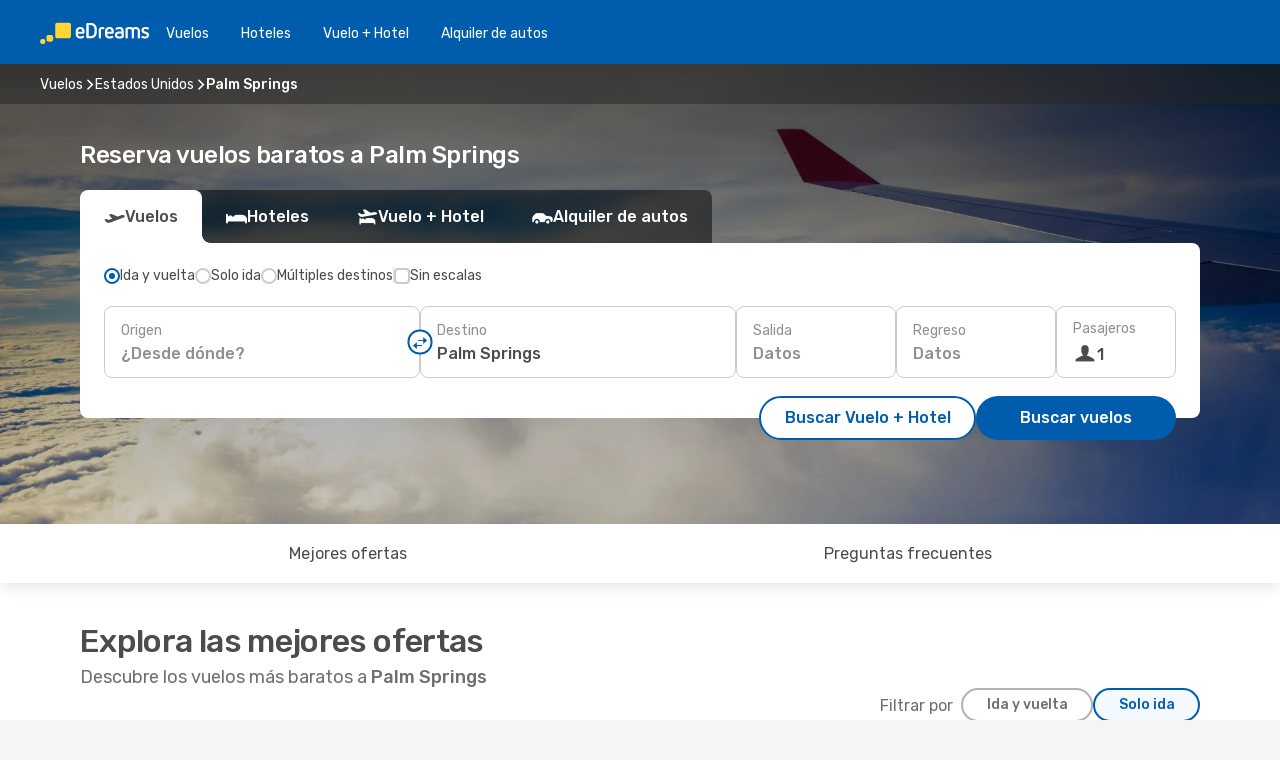

--- FILE ---
content_type: text/html;charset=utf-8
request_url: https://cl.edreams.com/vuelos/palm-springs/PSP/
body_size: 36446
content:
<!DOCTYPE html>
<html  lang="es-CL" dir="ltr">
<head><meta charset="utf-8">
<meta name="viewport" content="width=1168">
<title>Vuelos Baratos a Palm Springs | Compara y Reserva boeltos en eDreams</title>
<meta name="format-detection" content="telephone=no">
<link rel="preload" as="style" href="https://fonts.googleapis.com/css2?family=Rubik:wght@300;400;500;600;700&display=swap" onload="this.rel='stylesheet'">
<script type="application/ld+json">{"@context":"https://schema.org/","@type":"Product","name":"Ofertas de vuelos baratos a Palm Springs","offers":{"@type":"AggregateOffer","lowPrice":416740,"priceCurrency":"CLP"}}</script>
<meta name="og:description" content="Reserva vuelos baratos a Palm Springs. Consulta los descuentos exclusivos de eDreams y vuela a un precio imbatible. Compara ofertas y ahorra">
<meta name="og:title" content="Vuelos Baratos a Palm Springs | Compara y Reserva boeltos en eDreams">
<meta name="robots" content="index, follow">
<meta name="og:image" content="https://a4.odistatic.net/images/landingpages/social/1200x630/ed_inspire_a_1200x630.jpg">
<meta name="og:type" content="website">
<meta name="description" content="Reserva vuelos baratos a Palm Springs. Consulta los descuentos exclusivos de eDreams y vuela a un precio imbatible. Compara ofertas y ahorra">
<meta name="og:url" content="https://cl.edreams.com/vuelos/palm-springs/PSP/" rel="og:url">
<link rel="canonical" href="https://cl.edreams.com/vuelos/palm-springs/PSP/" data-hid="e3fa780">
<link rel="alternate" href="https://www.edreams.de/flug/palm-springs/PSP/" hreflang="de">
<link rel="alternate" href="https://www.edreams.pt/voos/palm-springs/PSP/" hreflang="pt">
<link rel="alternate" href="https://www.edreams.jp/flights/palm-springs/PSP/" hreflang="ja-JP">
<link rel="alternate" href="https://www.edreams.fr/vol/palm-springs/PSP/" hreflang="fr">
<link rel="alternate" href="https://nz.edreams.com/flights/palm-springs/PSP/" hreflang="en-NZ">
<link rel="alternate" href="https://sg.edreams.com/flights/palm-springs/PSP/" hreflang="en-SG">
<link rel="alternate" href="https://www.edreams.co.uk/flights/palm-springs/PSP/" hreflang="en-GB">
<link rel="alternate" href="https://www.edreams.com/flights/palm-springs/PSP/" hreflang="x-default">
<link rel="alternate" href="https://ca.edreams.com/vol/palm-springs/PSP/" hreflang="fr-CA">
<link rel="alternate" href="https://ca.edreams.com/flights/palm-springs-ca/PSP/" hreflang="en-CA">
<link rel="alternate" href="https://www.edreams.net/es/vuelos/palm-springs/PSP/" hreflang="es-US">
<link rel="alternate" href="https://www.edreams.net/us/flights/palm-springs-ca/PSP/" hreflang="en-US">
<link rel="alternate" href="https://www.edreams.in/flights/palm-springs/PSP/" hreflang="en-IN">
<link rel="alternate" href="https://www.edreams.ch/flug/palm-springs/PSP/" hreflang="de-CH">
<link rel="alternate" href="https://www.edreams.ch/vol/palm-springs/PSP/" hreflang="fr-CH">
<link rel="alternate" href="https://www.edreams.ch/voli/palm-springs/PSP/" hreflang="it-CH">
<link rel="alternate" href="https://za.edreams.com/flights/palm-springs/PSP/" hreflang="en-ZA">
<link rel="alternate" href="https://www.edreams.co.kr/flights/palm-springs/PSP/" hreflang="ko-KR">
<link rel="alternate" href="https://www.edreams.it/voli/palm-springs/PSP/" hreflang="it">
<link rel="alternate" href="https://www.edreams.com.mx/vuelos/palm-springs/PSP/" hreflang="es-MX">
<link rel="alternate" href="https://www.edreams.gr/flights/palm-springs/PSP/" hreflang="el-GR">
<link rel="alternate" href="https://co.edreams.com/vuelos/palm-springs/PSP/" hreflang="es-CO">
<link rel="alternate" href="https://www.edreams.es/vuelos/palm-springs/PSP/" hreflang="es">
<link rel="alternate" href="https://www.edreams.com.ar/vuelos/palm-springs/PSP/" hreflang="es-AR">
<link rel="alternate" href="https://www.edreams.com.au/flights/palm-springs-ca/PSP/" hreflang="en-AU">
<link rel="alternate" href="https://th.edreams.com/flights/palm-springs/PSP/" hreflang="en-TH">
<link rel="alternate" href="https://www.edreams.pe/vuelos/palm-springs/PSP/" hreflang="es-PE">
<link rel="alternate" href="https://www.edreams.ph/flights/palm-springs/PSP/" hreflang="en-PH">
<link rel="alternate" href="https://ro.edreams.com/zboruri/palm-springs/PSP/" hreflang="ro-RO">
<link rel="alternate" href="https://www.edreams.com.tr/ucak-bileti/palm-springs/PSP/" hreflang="tr">
<link rel="alternate" href="https://nl.edreams.com/vluchten/palm-springs/PSP/" hreflang="nl">
<link rel="alternate" href="https://cl.edreams.com/vuelos/palm-springs/PSP/" hreflang="es-CL">
<link rel="icon" href="/images/onefront/bluestone/ED/favicon.ico" type="image/x-icon" data-hid="2c9d455">
<script src="https://securepubads.g.doubleclick.net/tag/js/gpt.js" async="async"></script>
<script>
                    var gptadslots = [];
                    var googletag = googletag || {cmd:[]};
                    googletag.cmd.push(function() {
                        //Adslot 1 declaration
                        gptadslots.push(googletag.defineSlot('/4121/cl_sites/edreams.cl/sslp_dest', [[970,90],[970,250],[728,90]], 'top')
                            .setTargeting('pos', ['top'])
                            .addService(googletag.pubads()));
                        googletag.pubads().enableSingleRequest();
                        googletag.pubads().setTargeting('arr', [ 'PSP' ]);
                        googletag.pubads().collapseEmptyDivs();
                        googletag.enableServices();
                    });
                </script>
<link rel="shortcut icon" href="/images/onefront/bluestone/ED/favicon.ico" type="image/x-icon" data-hid="9ad5b89">
<script type="text/javascript" data-hid="1a304df">
        var CONFIG_COOKIES_PURPOSE = {
            content_personalization: ["ngStorage"]
        };

        var GA_custom_dimension = {
            label: 'cmp_ad_agreement',
            purpose: 'advertising_personalization',
            vendor: 'google'
        };

        var GA_consent = {
            label: 'google_analytics_consent',
            vendor: 'c:googleana-2kgJLL8H'
        };

        var didomiStatus = null;
        var pageLanguage = 'es';

        function setDidomiListeners() {
            window.didomiEventListeners = window.didomiEventListeners || [];
            setDidomiPush();
        }

        function setDidomiPush() {
            window.didomiEventListeners.push({
                event: 'consent.changed',
                listener: function() {
                    doActionsOnConsentChanged();
                }
            });
        }

        function doActionsOnConsentChanged() {
            updateDidomiStatus();

            setGACustomDimension();

            setGAConsentInDataLayer();
        }

        function setGACustomDimension() {
            var customDimensionValue = isConsentSet() ? isVendorEnabled(GA_custom_dimension.vendor) : false;

            pushInDatalayer(GA_custom_dimension.label, customDimensionValue);
        }

        function setGAConsentInDataLayer() {
            var consentGA = isConsentSet() ? isVendorEnabled(GA_consent.vendor) : true;

            pushInDatalayer(GA_consent.label, consentGA);
        }

        function pushInDatalayer(label, value) {
            var objPush = {};
            objPush[label] = ''+value+'';

            window.dataLayer.push(objPush);
        }

        function updateDidomiStatus() {
            didomiStatus = Didomi.getUserConsentStatusForAll();
        }

        function isCookieEnabled(cookieName) {
            return (isConsentSet() && didomiStatus.purposes.enabled.indexOf(getCookieType(cookieName)) !== -1);
        }

        function isPurposeEnabled(purposeName) {
            return didomiStatus.purposes.enabled.indexOf(purposeName) !== -1;
        }

        function isVendorEnabled(vendorName) {
            return didomiStatus.vendors.enabled.indexOf(vendorName) !== -1;
        }

        function isConsentSet() {
            return didomiStatus !== null && (didomiStatus.purposes.enabled.length !== 0 || didomiStatus.purposes.disabled.length !== 0);
        }

        function getCookieType(cookieName) {
            for (var type in CONFIG_COOKIES_PURPOSE) {
                if (CONFIG_COOKIES_PURPOSE[type].indexOf(cookieName) !== -1) {
                    return type;
                }
            }
        }

        setDidomiListeners();
    </script>
<script type="text/javascript" data-hid="4a299c0">
        //Read Cookies
        var cookiesArray = [],
            cookies,
            mktTrack,
            mktportal,
            device_gtm = 'D',
            id_gtm = 'GTM-KKLQKF';

        function initReadCookies() {
            cookiesArray.push(document.cookie.match(/(device=[^;]+)/)[0]);

            mktTrack = document.cookie.match(/((mktTrack)=[^;]+)/);
            mktportal = document.cookie.match(/((mktportal)=[^;]+)/);

            mktTrack ? cookiesArray.push(mktTrack[0]) : '';
            mktportal ? cookiesArray.push(mktportal[0]) : '';

            cookies = createCookieObj(cookiesArray);

            if(cookies.device === 'tablet'){
                device_gtm = 'T';
            } else if (cookies.device === 'mobile') {
                device_gtm = 'M';
            }
        }

        function createCookieObj(c_value) {
            var obj = {},
                t_arr;

            if (c_value !== undefined) {
                for (var i = c_value.length - 1; i >= 0; i--) {
                    t_arr = c_value[i].split(/=(.+)/);
                    obj[t_arr[0]] = t_arr[1];
                }
            } else {
                obj = {
                    utmcsr: 'no_GA',
                    utmcmd: 'no_GA'
                }
            }
            return obj;
        }

        function getCookie (name) {
            const nameEQ = name + '=';
            const ca = document.cookie.split(';');
            for (let i = 0; ca.length > i; i++) {
                let c = ca[i];
                while (c.charAt(0) === ' ') { c = c.substring(1, c.length); }
                if (c.indexOf(nameEQ) === 0) { return c.substring(nameEQ.length, c.length); }
            }
            return null;
        }

        initReadCookies();
    </script>
<script type="text/javascript" data-hid="40ffd0a">
        function getParamMktportal() {
            var resultRegExp = document.location.search.match(/(MPortal|mktportal)=([^&]+)/);
            return resultRegExp !== null ? resultRegExp[2] : "";
        }

        function setCookie(name,value, days) {
            var expires = 60 * 60 * 24 * days;
            var domainName = 'cl.edreams.com';

            if (cookies.mktportal === undefined || value !== "") {
                document.cookie = name + "=" + (value || "")  + "; max-age=" + expires + "; path=/; domain=" + domainName;

                cookies.mktportal = value;
            }
        }

        setCookie("mktportal", getParamMktportal(), 30);
    </script>
<script type="text/javascript" data-hid="15f630e">
        function getCountry() {
            return 'CL';
        }

        var dataLayerConfiguration = {
            site_type: device_gtm,
            page_url : document.location.pathname + document.location.search,
            cod_lang: 'es'+'_'+getCountry(),
            page_category: 'SSLP_flight_destinations',
            sso: sessionStorage.getItem("thirdPartyTrackingData") ? sessionStorage.getItem("thirdPartyTrackingData").search('SSO_1') !== -1 : false,
            mktsession_id: getCookie('mktSession') || '',
        };

        var dataLayerABConf = {};

        if(cookies.mktportal) {
            dataLayerABConf.mktportal = cookies.mktportal;
        }

        (function prepareDataLayerConfiguration() {
            for (var property in dataLayerABConf) {
                if (dataLayerABConf.hasOwnProperty(property)) {
                    dataLayerConfiguration[property] = dataLayerABConf[property];
                }
            }
        })();

        analyticsEvent = function() {};
        window.dataLayer = window.dataLayer || [];

        dataLayer.push(dataLayerConfiguration);

        // Init custom dimensions
        setGACustomDimension();
        setGAConsentInDataLayer();
    </script>
<script type="text/javascript" data-hid="196944d">
        var tc_values = cookies.mktTrack ? cookies.mktTrack.match(/([^|]+)/g) : undefined,
        tc_obj = createCookieObj(tc_values),
        tc_device = cookies.device.substring(0,1),
        DEFAULT_UTM_SOURCE = 'google',
        DEFAULT_UTM_MEDIUM = 'cpc',
        arrival_city_code = 'PSP',
        departure_city_code = '';

        /**
         * @brief This function reads cookies and updates  value for variables tc_vars.mkt_utm.
         * @pre tc_vars object should be created before
         * @post tc_vars.mkt_utm_campaign_cookie, tc_vars.mkt_utm_source_cookie and tc_vars.mkt_utm_medium_cookie
         * are updated with the mktTrack cookie values.
         */
        function updateUtm() {
            initReadCookies();
            let tc_values = cookies.mktTrack ? cookies.mktTrack.match(/([^|]+)/g) : undefined;
            tc_obj = createCookieObj(tc_values);

            tc_vars.mkt_utm_campaign_cookie = tc_obj.utmccn || '';
            tc_vars.mkt_utm_source_cookie = tc_obj.utmcsr || '';
            tc_vars.mkt_utm_medium_cookie = tc_obj.utmcmd || '';

            (function checkAndSetGAClientId(maxCalls = 10, currentCall = 0) {
                const gaClientId = getGoogleAnalyticsClientId(getCookie('_ga'));
                if (gaClientId) {
                    window.tc_vars = window.tc_vars || {};
                    window.tc_vars.ext_ga_client_id = gaClientId;
                } else if (currentCall < maxCalls) {
                    setTimeout(() => checkAndSetGAClientId(maxCalls, currentCall + 1), 800);
                }
            })();
        }

        function getGoogleAnalyticsClientId(cookieValue) {
            if (cookieValue) {
                const parts = cookieValue.split('.');
                if (parts.length === 4) {
                    return parts[2] + '.' + parts[3];
                }
            }
            return '';
        }
    </script>
<script type="text/javascript" data-hid="bd33ae">
        //gclid is a tracking parameter used by Google to pass information to Google Analytics and Adwords
        if (tc_obj.utmgclid) {
            tc_obj.utmcsr = DEFAULT_UTM_SOURCE;
            tc_obj.utmcmd = DEFAULT_UTM_MEDIUM;
        }

        var tc_vars = {
            env_template : 'sslp',
            env_work : 'prod',
            env_market : getCountry(),
            env_language : 'es',
            env_site_type: tc_device,
            env_brand_code: 'E',
            env_brand: 'edreams',
            env_currency_code: 'CLP',
            page_category: 'sslp',
            page_url: window.location.href.split('?')[0],
            page_name: 'sslp_Flight_Destinations',
            mkt_utm_campaign_cookie: tc_obj.utmccn || '',
            mkt_utm_source_cookie: tc_obj.utmcsr || '',
            mkt_utm_medium_cookie: tc_obj.utmcmd || '',
            mkt_utm_content_cookie: tc_obj.utmcct || '',
            mkt_utm_term_cookie: tc_obj.utmctr || '',
            mkt_portal: cookies.mktportal || '',
            flight_arrival_city_code: arrival_city_code,
            flight_departure_city_code: departure_city_code,
            edo_browser_id: sessionStorage.getItem('tc_vars') ? JSON.parse(sessionStorage.getItem('tc_vars'))?.edo_browser_id : '',
        };
    </script>
<script type="text/javascript" data-hid="30ab8af">
        function reloadTMSContainer () {
            tC.container.reload({events: {page: [{},{}]}});
        }
    </script>
<script async onload="reloadTMSContainer()" src="//cdn.tagcommander.com/4250/tc_eDreamsODIGEO_79.js" data-hid="12eab05"></script>
<script type="text/javascript" data-hid="4bb012b">
        function setDidomiConfig() {
            const config = {
                app: {
                    privacyPolicyURL: 'https://cl.edreams.com/politica-de-privacidad/',
                },
                languages: {
                    enabled: [pageLanguage],
                    default: pageLanguage
                }
            };

            window.didomiConfig = config;
        }

        window.didomiOnReady = window.didomiOnReady || [];
        window.didomiOnReady.push(didomiReady);


        function didomiReady() {
            updateDidomiStatus();

            setGACustomDimension();

            setGAConsentInDataLayer();

            updateUtm();

            loadGTM(window,document,'script','dataLayer',id_gtm);

            if (window?.dataLayer) {
                window.dataLayer[0].didomiExperimentId = window?.tc_array_events?.didomiExperimentId;
                window.dataLayer[0].didomiExperimentUserGroup = window?.tc_array_events?.didomiExperimentUserGroup;
            }
        }

        function didomiTimeout() {
            if (!didomiStatus) {
                loadGTM(window,document,'script','dataLayer',id_gtm);
                tC.event.didomiReady(window, {"didomiVendorsConsent": "fallBackConsent"});
            }
        }

        function didomiLoader() {
            setTimeout(didomiTimeout, 5000);

            didomiLoadScript('c81d422d-223b-4c8a-8b2e-099d6fa3acb9');
        }

        function didomiLoadScript(didomiApiKey) {
            window.gdprAppliesGlobally=true;
            function a(e){
                if(!window.frames[e]){
                    if(document.body&&document.body.firstChild){
                        var t=document.body;
                        var n=document.createElement("iframe");
                        n.style.display="none";
                        n.name=e;
                        n.title=e;
                        t.insertBefore(n,t.firstChild)
                    }
                    else{
                        setTimeout(function(){a(e)},5)
                    }
                }
            }
            function e(n,r,o,c,s){
                function e(e,t,n,a){
                    if(typeof n!=="function"){return}
                    if(!window[r]){
                        window[r]=[]
                    }
                    var i=false;
                    if(s){
                        i=s(e,t,n)
                    }
                    if(!i){
                        window[r].push({command:e,parameter:t,callback:n,version:a})
                    }
                }
                e.stub=true;
                function t(a){
                    if(!window[n]||window[n].stub!==true){return}
                    if(!a.data){return}
                    var i=typeof a.data==="string";
                    var e;
                    try{e=i?JSON.parse(a.data):a.data}
                    catch(t){return}
                    if(e[o]){
                        var r=e[o];
                        window[n](r.command,r.parameter,function(e,t){
                            var n={};
                            n[c]={returnValue:e,success:t,callId:r.callId};
                            a.source.postMessage(i?JSON.stringify(n):n,"*")
                        },r.version)
                    }
                }
                if("undefined"[n]!=="function"){
                    window[n]=e;
                    if(window.addEventListener){
                        window.addEventListener("message",t,false)
                    }
                    else{
                        window.attachEvent("onmessage",t)}
                }
            }
            e("__tcfapi","__tcfapiBuffer","__tcfapiCall","__tcfapiReturn");a("__tcfapiLocator");

            (function(e){
                var t=document.createElement("script");
                t.id="spcloader";
                t.type="text/javascript";
                t.async=true;
                t.src="https://sdk.privacy-center.org/"+e+"/loader.js?target="+document.location.hostname;t.charset="utf-8";
                var n=document.getElementsByTagName("script")[0];
                n.parentNode.insertBefore(t,n)
            })(didomiApiKey);
        }

        setDidomiConfig();

       didomiLoader();
    </script>
<script type="text/javascript" data-hid="7f260c0">
        domainName = 'cl.edreams.com';
        domainNameSearch = 'cl.edreams.com';
        //If an AB test is running the placeholder will be replaced by a push instruction
        //to set the ga custom dimensions with the value of MultitestCfg partitions winners:

        var countryCode = getCountry();
        var lang = 'es';
    </script>
<script type="text/javascript" data-hid="f37a6b">
        function loadGTM (w,d,s,l,i){w[l]=w[l]||[];w[l].push({'gtm.start':
        new Date().getTime(),event:'gtm.js'});var f=d.getElementsByTagName(s)[0],
        j=d.createElement(s),dl=l!='dataLayer'?'&amp;l='+l:'';j.async=true;j.src=
        '//www.googletagmanager.com/gtm.js?id='+i+dl;f.parentNode.insertBefore(j,f);
        }
    </script>
<script type="text/javascript" data-hid="777b523">
        /**
         * @desc This function is used in an intervals in order to check if the mktTrack cookie value changes, in this case
         * it performs a push into dataLayer object with the new value.
         * @post If the push is done, the interval is stoped.
         */
        function mktTrackCookieUpdate(cookie) {
            dataLayer.push({'event': 'mkttrack', 'mktTrack':cookie.match(new RegExp('mktTrack=([^;]+)'))[1]});
        }

        function doTrack() {
            var mktportal = cookies["mktportal"] === undefined ? "" : cookies["mktportal"];
            track('CL', mktportal, 'SSLP', false, mktTrackCookieUpdate);
        }

        function loadScript(src, callback) {
            var a = document.createElement('script'),
                f = document.getElementsByTagName('head')[0];

            a.async = true;
            a.type = 'text/javascript';
            a.src = src;

            if (callback !== null){
                if (a.readyState) { // IE, incl. IE9
                    a.onreadystatechange = function() {
                        if (a.readyState == "loaded" || a.readyState == "complete") {
                            a.onreadystatechange = null;
                            callback();
                        }
                    };
                } else {
                    a.onload = function() { // Other browsers
                        callback();
                    };
                }
            }

            f.appendChild(a);
        }
    </script>
<script type="text/javascript" data-hid="7ca9d41">loadScript("/marketing-channel/client/v3/marketing-channel.min.js", doTrack);</script>
<script type="application/ld+json">{"@context":"https://schema.org/","@type":"FAQPage","mainEntity":[{"@type":"Question","name":"¿Cómo puedo encontrar vuelos baratos a Palm Springs en eDreams?","acceptedAnswer":{"@type":"Answer","text":"En eDreams encontrarás vuelos desde $416740 a Palm Springs. Gracias a la combinación de varias tecnologías, algoritmos de machine learning y búsquedas reales de los usuarios en nuestra plataforma, podrás elegir entre las diferentes opciones que mejor se adaptan a tus necesidades cuando tengas que volar a Palm Springs."}},{"@type":"Question","name":"¿Cómo es el tiempo en Palm Springs?","acceptedAnswer":{"@type":"Answer","text":"Si quieres disfrutar del clima de verano, los mejores meses para viajar a Palm Springs son junio, julio y agosto, cuando la temperatura media alcanza los 31.95 °C, mientras que junio, mayo y octubre son los meses más soleados del año, con una media de 227.08 horas de sol. \n\u003Cbr/>\nSi prefieres temperaturas frescas, es mejor que viajes a Palm Springs en  enero, febrero o diciembre cuando la temperatura media baja a  4.39 °C. \n\u003Cbr/>\nSi no te importa tanto la temperatura pero no quieres mojarte bajo la lluvia, evita viajar en abril, junio y enero, cuando la precipitación media en Palm Springs es de 2.65 mm. En enero, febrero y marzo se registran las precipitaciones más bajas, con una media de 0 mm."}}]}</script>
<link rel="stylesheet" href="/sslp-itinerary-frontend/static-content/_nuxt/ed.4172d313.css">
<link rel="modulepreload" as="script" crossorigin href="/sslp-itinerary-frontend/static-content/_nuxt/entry.15e136a3.js">
<link rel="modulepreload" as="script" crossorigin href="/sslp-itinerary-frontend/static-content/_nuxt/ed.874bee74.js">
<link rel="modulepreload" as="script" crossorigin href="/sslp-itinerary-frontend/static-content/_nuxt/usePopularRoutesLinks.b0240594.js">
<link rel="modulepreload" as="script" crossorigin href="/sslp-itinerary-frontend/static-content/_nuxt/SslpHead.ed176728.js">
<link rel="modulepreload" as="script" crossorigin href="/sslp-itinerary-frontend/static-content/_nuxt/common.49bac66f.js">
<link rel="modulepreload" as="script" crossorigin href="/sslp-itinerary-frontend/static-content/_nuxt/nuxt-link.3df709af.js">
<link rel="modulepreload" as="script" crossorigin href="/sslp-itinerary-frontend/static-content/_nuxt/vue.f36acd1f.89c21024.js">
<link rel="modulepreload" as="script" crossorigin href="/sslp-itinerary-frontend/static-content/_nuxt/useFetchRouteDetails.8c9f33eb.js">
<link rel="modulepreload" as="script" crossorigin href="/sslp-itinerary-frontend/static-content/_nuxt/useInterlink.218efa6a.js">
<link rel="modulepreload" as="script" crossorigin href="/sslp-itinerary-frontend/static-content/_nuxt/DestinationPageContent.0e0231be.js">
<link rel="modulepreload" as="script" crossorigin href="/sslp-itinerary-frontend/static-content/_nuxt/PageLayout.8ff2eeb0.js">
<link rel="modulepreload" as="script" crossorigin href="/sslp-itinerary-frontend/static-content/_nuxt/useSearch.f066f564.js">
<link rel="modulepreload" as="script" crossorigin href="/sslp-itinerary-frontend/static-content/_nuxt/useAutocomplete.a2c112b2.js">
<link rel="modulepreload" as="script" crossorigin href="/sslp-itinerary-frontend/static-content/_nuxt/DatePicker.55c96ff3.js">
<link rel="modulepreload" as="script" crossorigin href="/sslp-itinerary-frontend/static-content/_nuxt/PassengerRow.853775a4.js">
<link rel="modulepreload" as="script" crossorigin href="/sslp-itinerary-frontend/static-content/_nuxt/InfoBlocks.7ad2f7ec.js">
<link rel="modulepreload" as="script" crossorigin href="/sslp-itinerary-frontend/static-content/_nuxt/useInfoblocks.6efa2b19.js">
<link rel="modulepreload" as="script" crossorigin href="/sslp-itinerary-frontend/static-content/_nuxt/useWidgetVisibility.04f7c406.js">
<link rel="modulepreload" as="script" crossorigin href="/sslp-itinerary-frontend/static-content/_nuxt/DealsContainer.ec882cad.js">
<link rel="modulepreload" as="script" crossorigin href="/sslp-itinerary-frontend/static-content/_nuxt/ViewMore.3b8b42c9.js">
<link rel="modulepreload" as="script" crossorigin href="/sslp-itinerary-frontend/static-content/_nuxt/CardPrice.74167a71.js">
<link rel="modulepreload" as="script" crossorigin href="/sslp-itinerary-frontend/static-content/_nuxt/SeoInterlinking.099fe690.js">
<link rel="modulepreload" as="script" crossorigin href="/sslp-itinerary-frontend/static-content/_nuxt/useSeoInterlinkingLinks.e7d857f8.js">
<link rel="modulepreload" as="script" crossorigin href="/sslp-itinerary-frontend/static-content/_nuxt/SeoContent.3c2e48bc.js">
<link rel="modulepreload" as="script" crossorigin href="/sslp-itinerary-frontend/static-content/_nuxt/AutoContent.bb88c719.js">
<link rel="modulepreload" as="script" crossorigin href="/sslp-itinerary-frontend/static-content/_nuxt/useStructuredData.cb99ab8a.js">
<link rel="modulepreload" as="script" crossorigin href="/sslp-itinerary-frontend/static-content/_nuxt/useLastMinuteLinks.24bea92a.js">







<script type="module" src="/sslp-itinerary-frontend/static-content/_nuxt/entry.15e136a3.js" crossorigin></script></head>
<body  class="odf-bg-secondary fonts-loading loading"><div id="__nuxt"><!--[--><!--[--><header class="header"><div id="header-logo-url" class="header-logo"><svg><use href="/sslp-itinerary-frontend/static-content/_nuxt/logo-ED.631358a2.svg#main" xlink:href="/sslp-itinerary-frontend/static-content/_nuxt/logo-ED.631358a2.svg#main" width="100%" height="100%"></use></svg></div><div class="header-desktop-start"><div class="header-tabs odf-tabs odf-tabs-header"><!--[--><a class="header-tabs-item" href="https://cl.edreams.com/vuelos/">Vuelos</a><a class="header-tabs-item" href="https://cl.edreams.com/hoteles/">Hoteles</a><a class="header-tabs-item" href="https://cl.edreams.com/viajes/">Vuelo + Hotel</a><a class="header-tabs-item" href="http://rentacar.cl.edreams.com/es/?clientId=313381" rel="nofollow">Alquiler de autos</a><!--]--></div></div><div class="header-desktop-end"><!--[--><!--]--><div class="currencySwitcher"><button type="button" class="currencySwitcher-outside"><img src="/images/onefront/flags/flags@2x.png" class="currencySwitcher-img currencySwitcher-img-CL" alt="CL"><span>ES</span><span> ($) </span></button><div class="currencySwitcher-inside"><div class="currencySwitcher-header"><span>eDreams está disponible para los siguientes países</span></div><div class="currencySwitcher-main"><div class="currencySwitcher-continents"><!--[--><div class="currencySwitcher-continent"><span class="currencySwitcher-continent-title">Europe</span><div class="currencySwitcher-countries"><!--[--><a href="https://www.edreams.de/flug/palm-springs/PSP/" lang="de-DE" class="currencySwitcher-country"><img src="/images/onefront/flags/flags@2x.png" class="currencySwitcher-img currencySwitcher-img-DE" alt="DE"><span>Deutschland (€)</span></a><a href="https://www.edreams.pt/voos/palm-springs/PSP/" lang="pt-PT" class="currencySwitcher-country"><img src="/images/onefront/flags/flags@2x.png" class="currencySwitcher-img currencySwitcher-img-PT" alt="PT"><span>Portugal (€)</span></a><a href="https://www.edreams.fr/vol/palm-springs/PSP/" lang="fr-FR" class="currencySwitcher-country"><img src="/images/onefront/flags/flags@2x.png" class="currencySwitcher-img currencySwitcher-img-FR" alt="FR"><span>France (€)</span></a><a href="https://www.edreams.co.uk/flights/palm-springs/PSP/" lang="en-UK" class="currencySwitcher-country"><img src="/images/onefront/flags/flags@2x.png" class="currencySwitcher-img currencySwitcher-img-UK" alt="UK"><span>United Kingdom (£)</span></a><a href="https://www.edreams.ch/flug/palm-springs/PSP/" lang="de-CH" class="currencySwitcher-country"><img src="/images/onefront/flags/flags@2x.png" class="currencySwitcher-img currencySwitcher-img-CH" alt="CH"><span>Schweiz - Deutsch (CHF)</span></a><a href="https://www.edreams.ch/vol/palm-springs/PSP/" lang="fr-CH" class="currencySwitcher-country"><img src="/images/onefront/flags/flags@2x.png" class="currencySwitcher-img currencySwitcher-img-CH" alt="CH"><span>Suisse - Français (CHF)</span></a><a href="https://www.edreams.ch/voli/palm-springs/PSP/" lang="it-CH" class="currencySwitcher-country"><img src="/images/onefront/flags/flags@2x.png" class="currencySwitcher-img currencySwitcher-img-CH" alt="CH"><span>Svizzera - Italiano (CHF)</span></a><a href="https://www.edreams.it/voli/palm-springs/PSP/" lang="it-IT" class="currencySwitcher-country"><img src="/images/onefront/flags/flags@2x.png" class="currencySwitcher-img currencySwitcher-img-IT" alt="IT"><span>Italia (€)</span></a><a href="https://www.edreams.gr/flights/palm-springs/PSP/" lang="el-GR" class="currencySwitcher-country"><img src="/images/onefront/flags/flags@2x.png" class="currencySwitcher-img currencySwitcher-img-GR" alt="GR"><span>Greece (€)</span></a><a href="https://www.edreams.es/vuelos/palm-springs/PSP/" lang="es-ES" class="currencySwitcher-country"><img src="/images/onefront/flags/flags@2x.png" class="currencySwitcher-img currencySwitcher-img-ES" alt="ES"><span>España (€)</span></a><a href="https://ro.edreams.com/zboruri/palm-springs/PSP/" lang="ro-RO" class="currencySwitcher-country"><img src="/images/onefront/flags/flags@2x.png" class="currencySwitcher-img currencySwitcher-img-RO" alt="RO"><span>Romania (RON)</span></a><a href="https://nl.edreams.com/vluchten/palm-springs/PSP/" lang="nl-NL" class="currencySwitcher-country"><img src="/images/onefront/flags/flags@2x.png" class="currencySwitcher-img currencySwitcher-img-NL" alt="NL"><span>Nederland (€)</span></a><!--]--></div></div><div class="currencySwitcher-continent"><span class="currencySwitcher-continent-title">Asia</span><div class="currencySwitcher-countries"><!--[--><a href="https://www.edreams.jp/flights/palm-springs/PSP/" lang="ja-JP" class="currencySwitcher-country"><img src="/images/onefront/flags/flags@2x.png" class="currencySwitcher-img currencySwitcher-img-JP" alt="JP"><span>Japan (￥)</span></a><a href="https://sg.edreams.com/flights/palm-springs/PSP/" lang="en-SG" class="currencySwitcher-country"><img src="/images/onefront/flags/flags@2x.png" class="currencySwitcher-img currencySwitcher-img-SG" alt="SG"><span>Singapore ($)</span></a><a href="https://www.edreams.in/flights/palm-springs/PSP/" lang="en-IN" class="currencySwitcher-country"><img src="/images/onefront/flags/flags@2x.png" class="currencySwitcher-img currencySwitcher-img-IN" alt="IN"><span>India (₹)</span></a><a href="https://www.edreams.co.kr/flights/palm-springs/PSP/" lang="ko-KR" class="currencySwitcher-country"><img src="/images/onefront/flags/flags@2x.png" class="currencySwitcher-img currencySwitcher-img-KR" alt="KR"><span>South Korea (₩)</span></a><a href="https://th.edreams.com/flights/palm-springs/PSP/" lang="en-TH" class="currencySwitcher-country"><img src="/images/onefront/flags/flags@2x.png" class="currencySwitcher-img currencySwitcher-img-TH" alt="TH"><span>Thailand (THB)</span></a><a href="https://www.edreams.ph/flights/palm-springs/PSP/" lang="en-PH" class="currencySwitcher-country"><img src="/images/onefront/flags/flags@2x.png" class="currencySwitcher-img currencySwitcher-img-PH" alt="PH"><span>Philippines (₱)</span></a><a href="https://www.edreams.com.tr/ucak-bileti/palm-springs/PSP/" lang="tr-TR" class="currencySwitcher-country"><img src="/images/onefront/flags/flags@2x.png" class="currencySwitcher-img currencySwitcher-img-TR" alt="TR"><span>Türkiye (₺)</span></a><!--]--></div></div><div class="currencySwitcher-continent"><span class="currencySwitcher-continent-title">Oceania</span><div class="currencySwitcher-countries"><!--[--><a href="https://nz.edreams.com/flights/palm-springs/PSP/" lang="en-NZ" class="currencySwitcher-country"><img src="/images/onefront/flags/flags@2x.png" class="currencySwitcher-img currencySwitcher-img-NZ" alt="NZ"><span>New Zealand ($)</span></a><a href="https://www.edreams.com.au/flights/palm-springs-ca/PSP/" lang="en-AU" class="currencySwitcher-country"><img src="/images/onefront/flags/flags@2x.png" class="currencySwitcher-img currencySwitcher-img-AU" alt="AU"><span>Australia ($)</span></a><!--]--></div></div><div class="currencySwitcher-continent"><span class="currencySwitcher-continent-title">America</span><div class="currencySwitcher-countries"><!--[--><a href="https://ca.edreams.com/vol/palm-springs/PSP/" lang="fr-CA" class="currencySwitcher-country"><img src="/images/onefront/flags/flags@2x.png" class="currencySwitcher-img currencySwitcher-img-CA" alt="CA"><span>Canada - Français ($)</span></a><a href="https://ca.edreams.com/flights/palm-springs-ca/PSP/" lang="en-CA" class="currencySwitcher-country"><img src="/images/onefront/flags/flags@2x.png" class="currencySwitcher-img currencySwitcher-img-CA" alt="CA"><span>Canada - English ($)</span></a><a href="https://www.edreams.net/es/vuelos/palm-springs/PSP/" lang="es-US" class="currencySwitcher-country"><img src="/images/onefront/flags/flags@2x.png" class="currencySwitcher-img currencySwitcher-img-US" alt="US"><span>Estados Unidos - Español ($)</span></a><a href="https://www.edreams.net/us/flights/palm-springs-ca/PSP/" lang="en-US" class="currencySwitcher-country"><img src="/images/onefront/flags/flags@2x.png" class="currencySwitcher-img currencySwitcher-img-US" alt="US"><span>United States - English ($)</span></a><a href="https://www.edreams.com.mx/vuelos/palm-springs/PSP/" lang="es-MX" class="currencySwitcher-country"><img src="/images/onefront/flags/flags@2x.png" class="currencySwitcher-img currencySwitcher-img-MX" alt="MX"><span>México ($)</span></a><a href="https://co.edreams.com/vuelos/palm-springs/PSP/" lang="es-CO" class="currencySwitcher-country"><img src="/images/onefront/flags/flags@2x.png" class="currencySwitcher-img currencySwitcher-img-CO" alt="CO"><span>Colombia ($)</span></a><a href="https://www.edreams.com.ar/vuelos/palm-springs/PSP/" lang="es-AR" class="currencySwitcher-country"><img src="/images/onefront/flags/flags@2x.png" class="currencySwitcher-img currencySwitcher-img-AR" alt="AR"><span>Argentina (US$)</span></a><a href="https://www.edreams.pe/vuelos/palm-springs/PSP/" lang="es-PE" class="currencySwitcher-country"><img src="/images/onefront/flags/flags@2x.png" class="currencySwitcher-img currencySwitcher-img-PE" alt="PE"><span>Perú (S/)</span></a><!--]--></div></div><div class="currencySwitcher-continent"><span class="currencySwitcher-continent-title">Africa</span><div class="currencySwitcher-countries"><!--[--><a href="https://za.edreams.com/flights/palm-springs/PSP/" lang="en-ZA" class="currencySwitcher-country"><img src="/images/onefront/flags/flags@2x.png" class="currencySwitcher-img currencySwitcher-img-ZA" alt="ZA"><span>South Africa (R)</span></a><!--]--></div></div><!--]--></div><div class="currencySwitcher-international"><span>Or you can visit our</span><a href="https://www.edreams.com/flights/palm-springs/PSP/">global site</a><i aria-hidden="true"></i></div></div><div class="currencySwitcher-footer"><button type="button">Cerrar</button></div></div></div></div></header><section class="searcher" style="background-image:linear-gradient(rgba(0, 0, 0, 0.5), rgba(0, 0, 0, 0)), url(/images/landingpages/destinations/1920x800/destination-default_1920x800.jpg);background-position-y:0%;"><div class="breadcrumb breadcrumb__dark"><ol class="breadcrumb-list" vocab="http://schema.org/" typeof="BreadcrumbList"><!--[--><li property="itemListElement" typeof="ListItem" class="breadcrumb-item"><a href="https://cl.edreams.com/vuelos/" property="item" typeof="WebPage"><span class="breadcrumb-content" property="name">Vuelos</span></a><i class="odf-icon odf-icon-s odf-icon-arrow-right" aria-hidden="true"></i><meta property="position" content="1"></li><li property="itemListElement" typeof="ListItem" class="breadcrumb-item"><a href="https://cl.edreams.com/vuelos/estados-unidos/US/" property="item" typeof="WebPage"><span class="breadcrumb-content" property="name">Estados Unidos</span></a><i class="odf-icon odf-icon-s odf-icon-arrow-right" aria-hidden="true"></i><meta property="position" content="2"></li><li property="itemListElement" typeof="ListItem" class="breadcrumb-item"><span class="is-current breadcrumb-content" property="name">Palm Springs</span><!----><meta property="position" content="3"></li><!--]--></ol></div><header><!----><h1>Reserva vuelos baratos a Palm Springs</h1></header><div class="searcher-body"><div><div class="searchBox"><!----><div class="searchBox-tabs"><div class="active" id="flightsTab"><i class="odf-icon-flight" aria-hidden="true"></i><span>Vuelos</span></div><div class="" id="hotelsTab"><i class="odf-icon-hotel" aria-hidden="true"></i><span>Hoteles</span></div><div class="" id="flightsHotelTab"><i class="odf-icon-flight-hotel" aria-hidden="true"></i><span>Vuelo + Hotel</span></div><!----><div class="" id="carsTab"><i class="odf-icon-car" aria-hidden="true"></i><span>Alquiler de autos</span></div></div><div class="searchBox-content"><div class="searchBox-flightsTypes"><input id="return-radioButton" type="radio" checked><label class="searchBox-flightsType searchBox-flightsType-label" for="return-radioButton"><i aria-hidden="true"></i><span id="return-label">Ida y vuelta</span></label><input id="oneWay-radioButton" type="radio"><label class="searchBox-flightsType searchBox-flightsType-label" for="oneWay-radioButton"><i aria-hidden="true"></i><span id="oneWay-label">Solo ida</span></label><input id="multiStop-radioButton" type="radio"><label class="searchBox-flightsType searchBox-flightsType-label" for="multiStop-radioButton"><i aria-hidden="true"></i><span id="multistop-label">Múltiples destinos</span></label><div class="searchBox-flightsTypes-separator"></div><input id="direct-flights-checkbox" type="checkbox"><label class="searchBox-flightsType searchBox-flightsType-label searchBox-flightsType--direct" for="direct-flights-checkbox"><i class="odf-icon-tick" aria-hidden="true"></i><span>Sin escalas</span></label></div><!----><div class="searchBox-body"><div class="searchBox-rows"><div style="display:none;" class="searchBox-calendar"><div class="searchBox-calendar-window"><div class="datepicker" style="transform:translateX(0px);"><!--[--><!--]--><!--[--><!--]--></div></div><div class="searchBox-calendar-arrow-container-left"><button class="searchBox-calendar-arrow" disabled><i class="odf-icon odf-icon-arrow-left" aria-hidden="true"></i></button></div><div class="searchBox-calendar-arrow-container-right"><button class="searchBox-calendar-arrow"><i class="odf-icon odf-icon-arrow-right" aria-hidden="true"></i></button></div><div class="searchBox-close"><!----><!----><button id="done-button" class="button-primary button__fit mis-auto">Cerrar</button></div></div><!--[--><div class="searchBox-row"><div class="searchBox-row-inputs"><div class="searchBox-row-cities searchBox-row-collapse"><div id="ORIGIN-location-0" class="searchBox-box"><!----><label>Origen</label><!--[--><input value="" placeholder="¿Desde dónde?" type="text" maxlength="128" autocapitalize="off" autocorrect="off" autocomplete="off" spellcheck="false"><!----><!--]--><!----><!----></div><button class="searchBox-swapButton" type="button"><i class="searchBox-swapButton-icon" aria-hidden="true"></i></button><div id="DESTINATION-location-0" class="searchBox-box"><!----><label>Destino</label><!--[--><input value="" placeholder="¿Hacia dónde?" type="text" maxlength="128" autocapitalize="off" autocorrect="off" autocomplete="off" spellcheck="false"><!----><!--]--><!----><!----></div></div><div class="searchBox-row-dates searchBox-row-collapse"><div id="OUTBOUND-date-0" class="searchBox-box searchBox-box-date"><!----><label>Salida</label><span class="searchBox-box-placeholder">Datos</span><!----><!----></div><div id="INBOUND-date-0" class="searchBox-box searchBox-box-date"><!----><label>Regreso</label><span class="searchBox-box-placeholder">Datos</span><!----><!----></div></div></div><div class="searchBox-row-action"><!--[--><div id="passenger-selector" class="searchBox-box searchBox-box-passengers"><label>Pasajeros</label><div class="searchBox-passengers-input"><i class="odf-icon-pax" aria-hidden="true"></i><span class="searchBox-box-plain-text">1</span></div></div><!----><!--]--><!----><!----></div></div><!--]--></div><!----></div><!----><div class="searchBox-buttons"><button id="search-dp-btn">Buscar Vuelo + Hotel</button><button id="search-btn">Buscar vuelos</button><!----><!----></div></div><!----></div></div></div><div class="trustpilot-container"><div class="trustpilot"><span></span></div></div></section><!----><!----><!----><div class="advertBanner"><div id="top" style="display:none;"></div></div><!----><!--[--><section id="best-deals" class="lastMinute"><header><div class="lastMinute-title"><h2>Explora las mejores ofertas</h2><span class="lastMinute-subtitle">Descubre los vuelos más baratos a <strong>Palm Springs</strong></span></div><!--[--><img class="lastMinute-tag" src="/images/landingpages/assets/discountTag.png" alt="emptyFilter"><div class="lastMinute-tabs"><div class="lastMinute-title-bottom"></div><span>Filtrar por</span><button class="" type="button">Ida y vuelta</button><button class="active" type="button">Solo ida</button></div><!--]--></header><!--[--><!--[--><!--[--><div class="lastMinute-deals lastMinute-deals__hidden"><!--[--><a class="lastMinute-card card-highest-discount" href="https://cl.edreams.com/travel/?locale=es_CL#results/type=R;buyPath=1006;from=3219;to=3029;dep=2026-03-06;ret=2026-03-10;adults=1;children=0;infants=0;internalSearch=false;collectionmethod=false;trainSearch=false;" rel="nofollow" style="" name="deal"><div class="lastMinute-card-title"><span>vie, 6 mar</span><span> - mar, 10 mar</span></div><div class="lastMinute-card-flightsInfo"><div><img loading="lazy" width="24" height="24" alt="LATAM Airlines" src="https://cl.edreams.com/images/onefront/airlines/smLA.gif"><div class="lastMinute-card-flightInfo"><div class="lastMinute-card-flightInfo-carrier"><span class="lastMinute-card-flightInfo-date">LATAM Airlines</span><span class="lastMinute-card-flightInfo-stops">2 escalas</span></div><div class="lastMinute-card-flightInfo-cities"><span>Santiago de Chile</span><span> - Palm Springs</span></div></div></div><div><img loading="lazy" width="24" height="24" alt="LATAM Airlines" src="https://cl.edreams.com/images/onefront/airlines/smLA.gif"><div class="lastMinute-card-flightInfo"><div class="lastMinute-card-flightInfo-carrier"><span class="lastMinute-card-flightInfo-date">LATAM Airlines</span><span class="lastMinute-card-flightInfo-stops">2 escalas</span></div><div class="lastMinute-card-flightInfo-cities"><span>Palm Springs</span><span> - Santiago de Chile</span></div></div></div></div><div class="card-price"><!----><div class="card-price-container"><div class="card-price-item__prefix card-price-item card-price-item__default"><span>857387</span><span>$</span></div><!----></div><span class="card-price-subtext">Precio por pasajero</span></div></a><!--]--></div><!--]--><!----><!--]--><!--[--><!--[--><div class="lastMinute-deals"><!--[--><a class="lastMinute-card card-highest-discount" href="https://cl.edreams.com/travel/?locale=es_CL#results/type=O;buyPath=1006;from=3219;to=3029;dep=2026-03-03;adults=1;children=0;infants=0;internalSearch=false;collectionmethod=false;trainSearch=false;" rel="nofollow" style="" name="deal"><div class="lastMinute-card-title"><span>mar, 3 mar</span><!----></div><div class="lastMinute-card-flightsInfo"><div><img loading="lazy" width="24" height="24" alt="LATAM Airlines" src="https://cl.edreams.com/images/onefront/airlines/smLA.gif"><div class="lastMinute-card-flightInfo"><div class="lastMinute-card-flightInfo-carrier"><span class="lastMinute-card-flightInfo-date">LATAM Airlines</span><span class="lastMinute-card-flightInfo-stops">2 escalas</span></div><div class="lastMinute-card-flightInfo-cities"><span>Santiago de Chile</span><span> - Palm Springs</span></div></div></div><!----></div><div class="card-price"><!----><div class="card-price-container__horitzontal card-price-container"><div class="card-price-item__prefix card-price-item card-price-item__default"><span>433207</span><span>$</span></div><!----></div><span class="card-price-subtext">Precio por pasajero</span></div></a><a class="lastMinute-card" href="https://cl.edreams.com/travel/?locale=es_CL#results/type=O;buyPath=1006;from=3219;to=3029;dep=2026-03-03;adults=1;children=0;infants=0;internalSearch=false;collectionmethod=false;trainSearch=false;" rel="nofollow" style="" name="deal"><div class="lastMinute-card-title"><span>mar, 3 mar</span><!----></div><div class="lastMinute-card-flightsInfo"><div><img loading="lazy" width="24" height="24" alt="LATAM Airlines" src="https://cl.edreams.com/images/onefront/airlines/smLA.gif"><div class="lastMinute-card-flightInfo"><div class="lastMinute-card-flightInfo-carrier"><span class="lastMinute-card-flightInfo-date">LATAM Airlines</span><span class="lastMinute-card-flightInfo-stops">2 escalas</span></div><div class="lastMinute-card-flightInfo-cities"><span>Santiago de Chile</span><span> - Palm Springs</span></div></div></div><!----></div><div class="card-price"><!----><div class="card-price-container__horitzontal card-price-container"><div class="card-price-item__prefix card-price-item card-price-item__default"><span>433207</span><span>$</span></div><!----></div><span class="card-price-subtext">Precio por pasajero</span></div></a><!--]--></div><!--]--><!----><!--]--><!--]--><div class="disclaimer"><i aria-hidden="true"></i><span>Los precios que se muestran en esta página estaban disponibles durante los últimos 20 días para los periodos especificados y no deben considerarse el precio final ofrecido. Ten en cuenta que la disponibilidad y los precios están sujetos a cambios.</span></div></section><!----><!----><div class="charts"><!----><!----></div><section id="expert-advise" class="widgetSeoContainer"><!--[--><!--[--><!----><div id="attractions"><h2>Vuelos para Palm Springs</h2><div><p>Si estás buscando un billete de avión barato para Palm Springs, ¡has venido al lugar correcto! Edreams ofrece miles de vuelos de las principales aerolíneas estándar y de bajo coste, ofreciéndote las mejores ofertas en tarifas aéreas a destinos interesantes en todo el mundo. Simplemente ingrese sus preferencias en nuestro motor de búsqueda súper rápido y seleccione la mejor oferta. ¡Es fácil! Alternativamente, ya sea que sea madrugador o simplemente busque inspiración para sus vacaciones, los clientes de Edreams pueden disfrutar de precios competitivos en vuelos con nuestras ofertas de último minuto a Palm Springs. ¡Porque a todos nos encanta ahorrar dinero!<br/> Finalmente, y si eso no fuera suficiente, ofrecemos una gama de otros excelentes productos a precios bajos, incluidos hoteles y alquiler de autos, para que preparar las vacaciones de tus sueños con nosotros sea muy fácil. . ¿Entonces, Qué esperas? Reserva ahora tu vuelos barato a Palm Springs y escapa por menos con Edreams.</p></div></div><!----><!--]--><!--]--></section><section id="faq" class="accordion"><header><h2>Preguntas frecuentes sobre los vuelos a Palm Springs</h2></header><!--[--><!--[--><div class="accordion-body"><!--[--><div style="" class="accordion-item"><div class="accordion-exterior"><span>¿Cómo puedo encontrar vuelos baratos a Palm Springs en eDreams?</span></div><div class="accordion-interior"><div class="accordion-interior"><span>En eDreams encontrarás vuelos desde $416740 a Palm Springs. Gracias a la combinación de varias tecnologías, algoritmos de machine learning y búsquedas reales de los usuarios en nuestra plataforma, podrás elegir entre las diferentes opciones que mejor se adaptan a tus necesidades cuando tengas que volar a Palm Springs.</span></div></div></div><div style="" class="accordion-item"><div class="accordion-exterior"><span>¿Cómo es el tiempo en Palm Springs?</span></div><div class="accordion-interior"><div class="accordion-interior"><!--[--><div>Si quieres disfrutar del clima de verano, los mejores meses para viajar a Palm Springs son junio, julio y agosto, cuando la temperatura media alcanza los 31.95 °C, mientras que junio, mayo y octubre son los meses más soleados del año, con una media de 227.08 horas de sol. 
<br/>
Si prefieres temperaturas frescas, es mejor que viajes a Palm Springs en  enero, febrero o diciembre cuando la temperatura media baja a  4.39 °C. 
<br/>
Si no te importa tanto la temperatura pero no quieres mojarte bajo la lluvia, evita viajar en abril, junio y enero, cuando la precipitación media en Palm Springs es de 2.65 mm. En enero, febrero y marzo se registran las precipitaciones más bajas, con una media de 0 mm.</div><!--]--></div></div></div><!--]--></div><!--]--><!----><!--]--></section><section class="seoInterlinking"><header id="interlinking"><p class="seoInterlinking__title">Planea tu viaje</p></header><div class="seoInterlinking-tabs"><!--[--><span class="active">Ciudades populares</span><span class="">Otras rutas</span><!--]--></div><!--[--><ul style=""><!--[--><li><a href="https://cl.edreams.com/vuelos/santiago-de-chile/SCL/">Vuelos a Santiago de Chile</a></li><li><a href="https://cl.edreams.com/vuelos/quito/UIO/">Vuelos a Quito</a></li><li><a href="https://cl.edreams.com/vuelos/detroit/DTT/">Vuelos a Detroit</a></li><li><a href="https://cl.edreams.com/vuelos/san-francisco/SFO/">Vuelos a San Francisco</a></li><li><a href="https://cl.edreams.com/vuelos/banning-ca/BNG/">Vuelos a Banning, CA</a></li><li><a href="https://cl.edreams.com/vuelos/hemet-ca/HMT/">Vuelos a Hemet, CA</a></li><li><a href="https://cl.edreams.com/vuelos/thermal/TRM/">Vuelos a Thermal</a></li><li><a href="https://cl.edreams.com/vuelos/twentynine-palms-ca/TNP/">Vuelos a Twentynine Palms, CA</a></li><li><a href="https://cl.edreams.com/vuelos/borrego-springs-ca/BXS/">Vuelos a Borrego Springs, CA</a></li><li><a href="https://cl.edreams.com/vuelos/san-bernardino/SBT/">Vuelos a San Bernardino</a></li><li><a href="https://cl.edreams.com/vuelos/salton-city/SAS/">Vuelos a Salton City</a></li><li><a href="https://cl.edreams.com/vuelos/riverside/RAL/">Vuelos a Riverside</a></li><li><a href="https://cl.edreams.com/vuelos/apple-valley/APV/">Vuelos a Apple Valley</a></li><li><a href="https://cl.edreams.com/vuelos/rancho/RBK/">Vuelos a Rancho</a></li><li><a href="https://cl.edreams.com/vuelos/victorville-ca/VCV/">Vuelos a Victorville, CA</a></li><li><a href="https://cl.edreams.com/vuelos/oceanside/OCN/">Vuelos a Oceanside</a></li><li><a href="https://cl.edreams.com/vuelos/los-angeles-ontario/ONT/">Vuelos a Los Angeles - Ontario</a></li><li><a href="https://cl.edreams.com/vuelos/carlsbad-ca/CLD/">Vuelos a Carlsbad, CA</a></li><li><a href="https://cl.edreams.com/vuelos/chino-ca/CNO/">Vuelos a Chino, CA</a></li><li><a href="https://cl.edreams.com/vuelos/upland-ca/CCB/">Vuelos a Upland, CA</a></li><li><a href="https://cl.edreams.com/vuelos/claremont/CNH/">Vuelos a Claremont</a></li><li><a href="https://cl.edreams.com/vuelos/lakeside/LKS/">Vuelos a Lakeside</a></li><li><a href="https://cl.edreams.com/vuelos/daggett/DAG/">Vuelos a Daggett</a></li><li><a href="https://cl.edreams.com/vuelos/el-cajon-ca/CJN/">Vuelos a El Cajon, CA</a></li><!--]--></ul><ul style="display:none;"><!--[--><li><a href="https://cl.edreams.comnullcity/us/palm-springs/">Hoteles en Palm Springs</a></li><!--]--></ul><!--]--></section><!----><!--]--><footer class="page-footer"><div class="footer-legal"><svg class="footer-legal-logo"><use href="/sslp-itinerary-frontend/static-content/_nuxt/logo-ED.631358a2.svg#main" xlink:href="/sslp-itinerary-frontend/static-content/_nuxt/logo-ED.631358a2.svg#main" width="100%" height="100%"></use></svg><div class="footer-legal-links"><a class="legal-link" href="https://cl.edreams.com/condiciones-generales-de-venta/" target="_blank" rel="nofollow">Términos y condiciones generales</a><a class="legal-link" href="https://cl.edreams.com/politica-de-cookies/" target="_blank" rel="nofollow">Uso de cookies</a><a class="legal-link" href="https://cl.edreams.com/politica-de-privacidad/" target="_blank" rel="nofollow">Política de privacidad</a><!----></div><span>© 1999-2026 eDreams. Todos los derechos reservados. Vacaciones eDreams, S. L. (Sociedad Unipersonal). Dirección registrada (no abierta al público): Calle de Manzanares 4, planta 1, oficina 108, 28005, Madrid, España. Número de IVA ESB-61965778. Registrado en el Registro Mercantil de Madrid, Tomo 36897, Folio 121, Hoja M-660117. Agencia de viajes autorizada por CICMA 3682 y agente acreditado por IATA. Atención al cliente: usa nuestro <a href="https://www.eDreams.ae/customer-service/"><u>Centro de ayuda</u></a>.</span><div class="footer-legal-icons"><div class="footer-legal-icon-iata"></div><div class="footer-legal-icon-secure"></div></div></div></footer><div id="teleports"></div><!-- This page was rendered at 2026-01-23T11:37:00.474Z --><!--]--><!--]--></div><script type="application/json" id="__NUXT_DATA__" data-ssr="true">[["Reactive",1],{"data":2,"state":992,"_errors":1413,"serverRendered":80},{"$H4CJSWSG7G":3,"$ndu7nZqKwc":12,"seoCrossLinking":14,"page-content":208,"seoInterlinkingCity":821,"$FwQMSNhf4c":940,"seoInterlinkingFlightsDestinationToCountry":980,"popularRoutesDestination":981,"alternRoutesCity":982,"$fVT2ThPhW0":987,"$uyVOezENCz":989},{"code":4,"brand":5,"desktopUrl":6,"currency":7,"defaultLocale":10,"defaultCountry":4,"locales":11,"url":6},"CL","ED","cl.edreams.com",{"code":8,"unicodeCurrenciesSymbol":8,"htmlCurrencySymbol":9},"CLP","&#36;","es_CL",[10],{"apiKey":13},"c81d422d-223b-4c8a-8b2e-099d6fa3acb9",[15,26,33,43,50,60,65,71,75,82,85,93,96,102,107,110,116,123,132,136,141,148,153,157,162,167,172,178,184,192,201],{"urlText":16,"url":17,"currencySymbol":18,"country":19,"countryCode":20,"currencyCode":21,"languageCode":22,"hasSeveralLanguages":23,"languageName":24,"continent":25},"Flüge nach Palm Springs","https://www.edreams.de/flug/palm-springs/PSP/","€","Deutschland","DE","EUR","de",false,"Deutsch","Europe",{"urlText":27,"url":28,"currencySymbol":18,"country":29,"countryCode":30,"currencyCode":21,"languageCode":31,"hasSeveralLanguages":23,"languageName":32,"continent":25},"Voos para Palm Springs","https://www.edreams.pt/voos/palm-springs/PSP/","Portugal","PT","pt","português",{"urlText":34,"url":35,"currencySymbol":36,"country":37,"countryCode":38,"currencyCode":39,"languageCode":40,"hasSeveralLanguages":23,"languageName":41,"continent":42},"Palm Springs 行きの航空券","https://www.edreams.jp/flights/palm-springs/PSP/","￥","Japan","JP","JPY","ja","日本語","Asia",{"urlText":44,"url":45,"currencySymbol":18,"country":46,"countryCode":47,"currencyCode":21,"languageCode":48,"hasSeveralLanguages":23,"languageName":49,"continent":25},"Vols vers Palm Springs","https://www.edreams.fr/vol/palm-springs/PSP/","France","FR","fr","français",{"urlText":51,"url":52,"currencySymbol":53,"country":54,"countryCode":55,"currencyCode":56,"languageCode":57,"hasSeveralLanguages":23,"languageName":58,"continent":59},"Flights to Palm Springs","https://nz.edreams.com/flights/palm-springs/PSP/","$","New Zealand","NZ","NZD","en","English","Oceania",{"urlText":51,"url":61,"currencySymbol":53,"country":62,"countryCode":63,"currencyCode":64,"languageCode":57,"hasSeveralLanguages":23,"languageName":58,"continent":42},"https://sg.edreams.com/flights/palm-springs/PSP/","Singapore","SG","SGD",{"urlText":51,"url":66,"currencySymbol":67,"country":68,"countryCode":69,"currencyCode":70,"languageCode":57,"hasSeveralLanguages":23,"languageName":58,"continent":25},"https://www.edreams.co.uk/flights/palm-springs/PSP/","£","United Kingdom","UK","GBP",{"urlText":51,"url":72,"currencySymbol":18,"country":73,"countryCode":74,"currencyCode":21,"languageCode":57,"hasSeveralLanguages":23,"languageName":58,"continent":73},"https://www.edreams.com/flights/palm-springs/PSP/","International","GB",{"urlText":44,"url":76,"currencySymbol":53,"country":77,"countryCode":78,"currencyCode":79,"languageCode":48,"hasSeveralLanguages":80,"languageName":49,"continent":81},"https://ca.edreams.com/vol/palm-springs/PSP/","Canada","CA","CAD",true,"America",{"urlText":83,"url":84,"currencySymbol":53,"country":77,"countryCode":78,"currencyCode":79,"languageCode":57,"hasSeveralLanguages":80,"languageName":58,"continent":81},"Flights to Palm Springs, CA","https://ca.edreams.com/flights/palm-springs-ca/PSP/",{"urlText":86,"url":87,"currencySymbol":53,"country":88,"countryCode":89,"currencyCode":90,"languageCode":91,"hasSeveralLanguages":80,"languageName":92,"continent":81},"Vuelos a Palm Springs","https://www.edreams.net/es/vuelos/palm-springs/PSP/","Estados Unidos","US","USD","es","español",{"urlText":83,"url":94,"currencySymbol":53,"country":95,"countryCode":89,"currencyCode":90,"languageCode":57,"hasSeveralLanguages":80,"languageName":58,"continent":81},"https://www.edreams.net/us/flights/palm-springs-ca/PSP/","United States",{"urlText":51,"url":97,"currencySymbol":98,"country":99,"countryCode":100,"currencyCode":101,"languageCode":57,"hasSeveralLanguages":23,"languageName":58,"continent":42},"https://www.edreams.in/flights/palm-springs/PSP/","₹","India","IN","INR",{"urlText":16,"url":103,"currencySymbol":104,"country":105,"countryCode":106,"currencyCode":104,"languageCode":22,"hasSeveralLanguages":80,"languageName":24,"continent":25},"https://www.edreams.ch/flug/palm-springs/PSP/","CHF","Schweiz","CH",{"urlText":44,"url":108,"currencySymbol":104,"country":109,"countryCode":106,"currencyCode":104,"languageCode":48,"hasSeveralLanguages":80,"languageName":49,"continent":25},"https://www.edreams.ch/vol/palm-springs/PSP/","Suisse",{"urlText":111,"url":112,"currencySymbol":104,"country":113,"countryCode":106,"currencyCode":104,"languageCode":114,"hasSeveralLanguages":80,"languageName":115,"continent":25},"Voli  Palm Springs","https://www.edreams.ch/voli/palm-springs/PSP/","Svizzera","it","italiano",{"urlText":51,"url":117,"currencySymbol":118,"country":119,"countryCode":120,"currencyCode":121,"languageCode":57,"hasSeveralLanguages":23,"languageName":58,"continent":122},"https://za.edreams.com/flights/palm-springs/PSP/","R","South Africa","ZA","ZAR","Africa",{"urlText":124,"url":125,"currencySymbol":126,"country":127,"countryCode":128,"currencyCode":129,"languageCode":130,"hasSeveralLanguages":80,"languageName":131,"continent":42},"Palm Springs 항공권","https://www.edreams.co.kr/flights/palm-springs/PSP/","₩","South Korea","KR","KRW","ko","한국어",{"urlText":111,"url":133,"currencySymbol":18,"country":134,"countryCode":135,"currencyCode":21,"languageCode":114,"hasSeveralLanguages":23,"languageName":115,"continent":25},"https://www.edreams.it/voli/palm-springs/PSP/","Italia","IT",{"urlText":86,"url":137,"currencySymbol":53,"country":138,"countryCode":139,"currencyCode":140,"languageCode":91,"hasSeveralLanguages":23,"languageName":92,"continent":81},"https://www.edreams.com.mx/vuelos/palm-springs/PSP/","México","MX","MXN",{"urlText":142,"url":143,"currencySymbol":18,"country":144,"countryCode":145,"currencyCode":21,"languageCode":146,"hasSeveralLanguages":23,"languageName":147,"continent":25},"Πτήσεις προς Palm Springs","https://www.edreams.gr/flights/palm-springs/PSP/","Greece","GR","el","Ελληνικά",{"urlText":86,"url":149,"currencySymbol":53,"country":150,"countryCode":151,"currencyCode":152,"languageCode":91,"hasSeveralLanguages":23,"languageName":92,"continent":81},"https://co.edreams.com/vuelos/palm-springs/PSP/","Colombia","CO","COP",{"urlText":86,"url":154,"currencySymbol":18,"country":155,"countryCode":156,"currencyCode":21,"languageCode":91,"hasSeveralLanguages":80,"languageName":92,"continent":25},"https://www.edreams.es/vuelos/palm-springs/PSP/","España","ES",{"urlText":86,"url":158,"currencySymbol":159,"country":160,"countryCode":161,"currencyCode":90,"languageCode":91,"hasSeveralLanguages":23,"languageName":92,"continent":81},"https://www.edreams.com.ar/vuelos/palm-springs/PSP/","US$","Argentina","AR",{"urlText":83,"url":163,"currencySymbol":53,"country":164,"countryCode":165,"currencyCode":166,"languageCode":57,"hasSeveralLanguages":23,"languageName":58,"continent":59},"https://www.edreams.com.au/flights/palm-springs-ca/PSP/","Australia","AU","AUD",{"urlText":51,"url":168,"currencySymbol":169,"country":170,"countryCode":171,"currencyCode":169,"languageCode":57,"hasSeveralLanguages":23,"languageName":58,"continent":42},"https://th.edreams.com/flights/palm-springs/PSP/","THB","Thailand","TH",{"urlText":86,"url":173,"currencySymbol":174,"country":175,"countryCode":176,"currencyCode":177,"languageCode":91,"hasSeveralLanguages":23,"languageName":92,"continent":81},"https://www.edreams.pe/vuelos/palm-springs/PSP/","S/","Perú","PE","PEN",{"urlText":51,"url":179,"currencySymbol":180,"country":181,"countryCode":182,"currencyCode":183,"languageCode":57,"hasSeveralLanguages":23,"languageName":58,"continent":42},"https://www.edreams.ph/flights/palm-springs/PSP/","₱","Philippines","PH","PHP",{"urlText":185,"url":186,"currencySymbol":187,"country":188,"countryCode":189,"currencyCode":187,"languageCode":190,"hasSeveralLanguages":23,"languageName":191,"continent":25},"Zboruri către Palm Springs","https://ro.edreams.com/zboruri/palm-springs/PSP/","RON","Romania","RO","ro","română",{"urlText":193,"url":194,"currencySymbol":195,"country":196,"countryCode":197,"currencyCode":198,"languageCode":199,"hasSeveralLanguages":23,"languageName":200,"continent":42},"Uçuşları Palm Springs","https://www.edreams.com.tr/ucak-bileti/palm-springs/PSP/","₺","Türkiye","TR","TRY","tr","Türkçe",{"urlText":202,"url":203,"currencySymbol":18,"country":204,"countryCode":205,"currencyCode":21,"languageCode":206,"hasSeveralLanguages":23,"languageName":207,"continent":25},"Vluchten naar Palm Springs","https://nl.edreams.com/vluchten/palm-springs/PSP/","Nederland","NL","nl","Nederlands",{"images":209,"metas":216,"headings":241,"crossLinks":273,"pageData":397,"parameters":806},{"sslpFlightsAirlineMobileBackground":210,"sslpFlightsAirlineBackground":210,"sslpFlightsDestinationLarge":211,"sslpFlightsDestinationMobileBackground":212,"sslpFlightsDestinationSmall":213,"sslpFlightsDestinationBackground":212,"sslpFlightsDestinationMedium":214,"sslpFlightsDestinationMini":215},"/images/landingpages/destinations/1920x800/destination-default_1920x800.jpg","/images/landingpages/destinations/1080x810/destination-default_1080x810.jpg","/images/landingpages/destinations/1080x450/destination-default_1080x450.jpg","/images/landingpages/vacation/640x480/destination-default_640x480.jpg","/images/landingpages/vacation/750x563/destination-default_750x563.jpg","/images/onefront/bybrand/ED-BS/country-popular-default.png",[217,220,223,225,228,231,234,237,239],{"key":218,"value":219},"og:description","Reserva vuelos baratos a {var.destinationName}. Consulta los descuentos exclusivos de eDreams y vuela a un precio imbatible. Compara ofertas y ahorra",{"key":221,"value":222},"og:title","Vuelos Baratos a {var.destinationName} | Compara y Reserva boeltos en eDreams",{"key":224,"value":222},"title",{"key":226,"value":227},"robots","index, follow",{"key":229,"value":230},"canonical",null,{"key":232,"value":233},"og:image","https://a4.odistatic.net/images/landingpages/social/1200x630/ed_inspire_a_1200x630.jpg",{"key":235,"value":236},"og:type","website",{"key":238,"value":219},"description",{"key":240,"value":230},"og:url",{"name":242,"title":243,"content":244,"headings":245},"mainHeading","Reserva vuelos baratos a {var.destinationName}","\u003Cp>eDreams Chile te ofrece la mejor oferta vuelos baratos a {var.destinationName}. Solo tienes que introducir tu aeropuerto de origen, las fechas para las que quieres reservar tu pasaje y el número de personas que vais a viajar.  En unos segundos verás en pantalla un listado con todos los resultados, que podrás ordenar según tus preferencias.\u003C/p>\u003Ch3>¿Cuándo es más barato comprar un pasaje a {var.destinationName}?\u003C/h3>\u003Cp>Conseguir vuelos baratos depende de muchos factores. Por ejemplo, si buscas con semanas o incluso meses de antelación, es más probable que encuentres pasajes en avión a buen precio. Además, si evitas las aglomeraciones de turistas y vuelas a {var.destinationName} fuera de temporada alta seguro que puedes aprovechar descuentos. Otro de los consejos habituales para encontrar pasajes económicos es viajar entre semana.\u003C/p>\u003Ch3>¿Cómo puedo cancelar mi pasaje a {var.destinationName}?\u003C/h3>\u003Cp>Las políticas que aplican las aerolíneas a la hora de cambiar las fechas de un vuelo o de cancelar un pasaje en avión varían de una a otra. Por eso, te sugerimos que revises los términos y condiciones aplicables antes de comprar tu pasaje.\u003C/p>\u003Ch3>¿Cómo encuentra eDreams los pasajes más baratos a {var.destinationName}?\u003C/h3>\u003Cp>eDreams aplica las tecnologías más avanzadas para ofrecer a las usuarios los precios más competitivos del mercado. En cuestion de unos segundos nuestro buscador de vuelos lleva a cabo una serie de combinaciones teniendo en cuenta los diferentes trayectos posibibles entre origen y destino, así como las distintas aerolíneas que operan en dichos trayectos. Solo así podemos ofrecer a las usuarios los mejores precios disponibles.\u003C/p>",[246,267,270],{"name":247,"title":248,"content":230,"headings":249},"travelTo","Vuelos baratos a {var.destinationName} ({var.iata})",[250,253,256,261,264],{"name":251,"title":230,"content":230,"headings":252},"thingsToDo",[],{"name":254,"title":230,"content":230,"headings":255},"highlightsMonth",[],{"name":257,"title":258,"content":259,"headings":260},"attractions","Vuelos para {var.destinationName}","\u003Cp>Si estás buscando un billete de avión barato para {var.destinationName}, ¡has venido al lugar correcto! Edreams ofrece miles de vuelos de las principales aerolíneas estándar y de bajo coste, ofreciéndote las mejores ofertas en tarifas aéreas a destinos interesantes en todo el mundo. Simplemente ingrese sus preferencias en nuestro motor de búsqueda súper rápido y seleccione la mejor oferta. ¡Es fácil! Alternativamente, ya sea que sea madrugador o simplemente busque inspiración para sus vacaciones, los clientes de Edreams pueden disfrutar de precios competitivos en vuelos con nuestras ofertas de último minuto a {var.destinationName}. ¡Porque a todos nos encanta ahorrar dinero!\u003Cbr/> Finalmente, y si eso no fuera suficiente, ofrecemos una gama de otros excelentes productos a precios bajos, incluidos hoteles y alquiler de autos, para que preparar las vacaciones de tus sueños con nosotros sea muy fácil. . ¿Entonces, Qué esperas? Reserva ahora tu vuelos barato a {var.destinationName} y escapa por menos con Edreams.\u003C/p>",[],{"name":262,"title":230,"content":230,"headings":263},"destinationPlan",[],{"name":265,"title":230,"content":230,"headings":266},"airports",[],{"name":268,"title":230,"content":230,"headings":269},"lastMinuteFlights",[],{"name":271,"title":230,"content":230,"headings":272},"blogPosts",[],[274,278,282,286,290,294,298,302,305,309,313,317,321,325,329,333,337,341,345,349,353,357,361,365,369,373,377,381,385,389,393],{"url":17,"country":275,"currency":276,"locale":277,"continent":25,"multilocale":23},{"code":20,"name":19},{"code":21,"htmlCurrencySymbol":18,"unicodeCurrenciesSymbol":18},"de_DE",{"url":28,"country":279,"currency":280,"locale":281,"continent":25,"multilocale":23},{"code":30,"name":29},{"code":21,"htmlCurrencySymbol":18,"unicodeCurrenciesSymbol":18},"pt_PT",{"url":35,"country":283,"currency":284,"locale":285,"continent":42,"multilocale":23},{"code":38,"name":37},{"code":39,"htmlCurrencySymbol":36,"unicodeCurrenciesSymbol":36},"ja_JP",{"url":45,"country":287,"currency":288,"locale":289,"continent":25,"multilocale":23},{"code":47,"name":46},{"code":21,"htmlCurrencySymbol":18,"unicodeCurrenciesSymbol":18},"fr_FR",{"url":52,"country":291,"currency":292,"locale":293,"continent":59,"multilocale":23},{"code":55,"name":54},{"code":56,"htmlCurrencySymbol":53,"unicodeCurrenciesSymbol":53},"en_NZ",{"url":61,"country":295,"currency":296,"locale":297,"continent":42,"multilocale":23},{"code":63,"name":62},{"code":64,"htmlCurrencySymbol":53,"unicodeCurrenciesSymbol":53},"en_SG",{"url":66,"country":299,"currency":300,"locale":301,"continent":25,"multilocale":23},{"code":69,"name":68},{"code":70,"htmlCurrencySymbol":67,"unicodeCurrenciesSymbol":67},"en_UK",{"url":72,"country":303,"currency":304,"locale":57,"continent":230,"multilocale":230},{"code":230,"name":230},{"code":21,"htmlCurrencySymbol":18,"unicodeCurrenciesSymbol":18},{"url":76,"country":306,"currency":307,"locale":308,"continent":81,"multilocale":80},{"code":78,"name":77},{"code":79,"htmlCurrencySymbol":53,"unicodeCurrenciesSymbol":53},"fr_CA",{"url":84,"country":310,"currency":311,"locale":312,"continent":81,"multilocale":80},{"code":78,"name":77},{"code":79,"htmlCurrencySymbol":53,"unicodeCurrenciesSymbol":53},"en_CA",{"url":87,"country":314,"currency":315,"locale":316,"continent":81,"multilocale":80},{"code":89,"name":88},{"code":90,"htmlCurrencySymbol":53,"unicodeCurrenciesSymbol":53},"es_US",{"url":94,"country":318,"currency":319,"locale":320,"continent":81,"multilocale":80},{"code":89,"name":95},{"code":90,"htmlCurrencySymbol":53,"unicodeCurrenciesSymbol":53},"en_US",{"url":97,"country":322,"currency":323,"locale":324,"continent":42,"multilocale":23},{"code":100,"name":99},{"code":101,"htmlCurrencySymbol":98,"unicodeCurrenciesSymbol":98},"en_IN",{"url":103,"country":326,"currency":327,"locale":328,"continent":25,"multilocale":80},{"code":106,"name":105},{"code":104,"htmlCurrencySymbol":104,"unicodeCurrenciesSymbol":104},"de_CH",{"url":108,"country":330,"currency":331,"locale":332,"continent":25,"multilocale":80},{"code":106,"name":109},{"code":104,"htmlCurrencySymbol":104,"unicodeCurrenciesSymbol":104},"fr_CH",{"url":112,"country":334,"currency":335,"locale":336,"continent":25,"multilocale":80},{"code":106,"name":113},{"code":104,"htmlCurrencySymbol":104,"unicodeCurrenciesSymbol":104},"it_CH",{"url":117,"country":338,"currency":339,"locale":340,"continent":122,"multilocale":23},{"code":120,"name":119},{"code":121,"htmlCurrencySymbol":118,"unicodeCurrenciesSymbol":118},"en_ZA",{"url":125,"country":342,"currency":343,"locale":344,"continent":42,"multilocale":23},{"code":128,"name":127},{"code":129,"htmlCurrencySymbol":126,"unicodeCurrenciesSymbol":126},"ko_KR",{"url":133,"country":346,"currency":347,"locale":348,"continent":25,"multilocale":23},{"code":135,"name":134},{"code":21,"htmlCurrencySymbol":18,"unicodeCurrenciesSymbol":18},"it_IT",{"url":137,"country":350,"currency":351,"locale":352,"continent":81,"multilocale":23},{"code":139,"name":138},{"code":140,"htmlCurrencySymbol":53,"unicodeCurrenciesSymbol":53},"es_MX",{"url":143,"country":354,"currency":355,"locale":356,"continent":25,"multilocale":23},{"code":145,"name":144},{"code":21,"htmlCurrencySymbol":18,"unicodeCurrenciesSymbol":18},"el_GR",{"url":149,"country":358,"currency":359,"locale":360,"continent":81,"multilocale":23},{"code":151,"name":150},{"code":152,"htmlCurrencySymbol":53,"unicodeCurrenciesSymbol":53},"es_CO",{"url":154,"country":362,"currency":363,"locale":364,"continent":25,"multilocale":23},{"code":156,"name":155},{"code":21,"htmlCurrencySymbol":18,"unicodeCurrenciesSymbol":18},"es_ES",{"url":158,"country":366,"currency":367,"locale":368,"continent":81,"multilocale":23},{"code":161,"name":160},{"code":90,"htmlCurrencySymbol":159,"unicodeCurrenciesSymbol":159},"es_AR",{"url":163,"country":370,"currency":371,"locale":372,"continent":59,"multilocale":23},{"code":165,"name":164},{"code":166,"htmlCurrencySymbol":53,"unicodeCurrenciesSymbol":53},"en_AU",{"url":168,"country":374,"currency":375,"locale":376,"continent":42,"multilocale":23},{"code":171,"name":170},{"code":169,"htmlCurrencySymbol":169,"unicodeCurrenciesSymbol":169},"en_TH",{"url":173,"country":378,"currency":379,"locale":380,"continent":81,"multilocale":23},{"code":176,"name":175},{"code":177,"htmlCurrencySymbol":174,"unicodeCurrenciesSymbol":174},"es_PE",{"url":179,"country":382,"currency":383,"locale":384,"continent":42,"multilocale":23},{"code":182,"name":181},{"code":183,"htmlCurrencySymbol":180,"unicodeCurrenciesSymbol":180},"en_PH",{"url":186,"country":386,"currency":387,"locale":388,"continent":25,"multilocale":23},{"code":189,"name":188},{"code":187,"htmlCurrencySymbol":187,"unicodeCurrenciesSymbol":187},"ro_RO",{"url":194,"country":390,"currency":391,"locale":392,"continent":42,"multilocale":23},{"code":197,"name":196},{"code":198,"htmlCurrencySymbol":195,"unicodeCurrenciesSymbol":195},"tr_TR",{"url":203,"country":394,"currency":395,"locale":396,"continent":25,"multilocale":23},{"code":205,"name":204},{"code":21,"htmlCurrencySymbol":18,"unicodeCurrenciesSymbol":18},"nl_NL",{"country":88,"website":398,"city":411,"autoContent":476,"appName":574,"destination":417,"pageTemplate":575,"pageTemplateName":576,"benefitBox":577,"contentVars":581,"infoblock":585,"airports":591,"environment":596,"popularRoutes":597,"lastMinuteDeals":606,"footerLegal":648,"footerAward":652,"generatedDate":656,"applicationPage":657,"header":658,"page":662,"resourcesFolder":802,"searchBox":803},{"code":4,"brand":5,"agentId":399,"desktopUrl":6,"mobileUrl":400,"tabletUrl":401,"currency":402,"defaultCollectionCurrency":403,"defaultLocale":10,"defaultCountry":4,"marketingLegalEntity":404,"locales":405,"defaultMarketingPortals":406},56337,"m.cl.edreams.com","tablet.cl.edreams.com",{"code":8,"unicodeCurrenciesSymbol":53,"htmlCurrencySymbol":9},{"code":8,"unicodeCurrenciesSymbol":53,"htmlCurrencySymbol":9},"EVED",[10],{"es_cl":407},{"id":408,"code":409,"description":410,"active":80,"metasearch":23,"affiliate":230},"417","EDR_CL","eDreams site Chile",{"geoNodeId":412,"geoNodeTypeId":413,"geoNodeTypeDescription":414,"name":415,"coordinates":426,"timeZone":429,"cityId":430,"iataCode":431,"country":432,"priority":457,"regions":230,"accommodationType":475},3029,2,"City",{"texts":416},{"":417,"ru_RU":418,"el_GR":419,"pl_PL":417,"ro_RO":417,"en_AU":420,"tr_TR":417,"en":417,"ja_JP":421,"ar":422,"zh_TW":423,"ko_KR":424,"en_US":420,"en_CA":420,"zh_CN":425,"nl_NL":417},"Palm Springs","Палм-Спрингс","Παλμ Σπρινγκς","Palm Springs, CA","パームスプリングス（カリフォルニア州）","بالم سبرينغس، كاليفورنيا","棕櫚泉  加利福尼亞","캘리포니아주 팜스프링스","加利福尼亚棕榈泉",{"latitude":427,"longitude":428},33.830278,-116.544444,"America/Los_Angeles","1257","PSP",{"type":433,"geoNodeId":434,"geoNodeTypeId":435,"geoNodeTypeDescription":433,"name":436,"coordinates":456,"timeZone":230,"countryCode":89,"countryCode3Letters":438,"numCountryCode":458,"continent":459,"phonePrefix":474},"Country",11840,4,{"texts":437},{"":95,"de_AT":438,"de":438,"pt":439,"it_CH":440,"ro_RO":441,"en_TH":95,"pt_BR":88,"es_US":88,"en_PH":95,"ar_SA":442,"en_PL":95,"en_DE":95,"es_MX":88,"en_HK":95,"es_ES":88,"nl_NL":443,"en_DK":95,"is_IS":444,"es_VE":88,"sv_SE":438,"es_AR":88,"da_DK":438,"en":95,"it":440,"es":88,"ar":442,"en_ID":95,"ko_KR":445,"fr_MA":446,"en_US":95,"en_AE":95,"en_IN":95,"en_EG":95,"no_NO":438,"en_ZA":95,"ru_RU":447,"el_GR":448,"it_IT":440,"en_IT":95,"pl_PL":449,"en_ES":95,"tr_TR":450,"en_AU":95,"fr":446,"fr_FR":446,"ja_JP":451,"de_DE":438,"ar_QA":442,"zh_TW":452,"de_CH":438,"en_NO":95,"es_CO":88,"en_FI":95,"es_CL":88,"ca":453,"en_NZ":95,"en_FR":95,"es_PE":88,"fr_CA":446,"en_SG":95,"fr_CH":446,"en_SE":95,"fi_FI":454,"en_GB":95,"en_CA":95,"zh_CN":455,"ar_AE":442,"pt_PT":439},"USA","Estados Unidos da América","Stati Uniti d'America","Statele Unite","الولايات المتحدة","Verenigde Staten","Bandaríkin","미국","États-Unis","Соединенные Штаты Америки","Ηνωμένες Πολιτείες","Stany Zjednoczone","Amerika Birleşik Devletleri","アメリカ合衆国","台灣用法","Estats Units","Yhdysvallat","美国",{"latitude":457,"longitude":457},0,840,{"type":460,"geoNodeId":461,"geoNodeTypeId":462,"geoNodeTypeDescription":460,"name":463,"coordinates":472,"timeZone":230,"continentId":473},"Continent",11003,5,{"texts":464},{"de":465,"no":465,"ru":466,"fi":467,"sv":465,"pt":468,"el":469,"en":81,"it":81,"fr":470,"es":468,"ja":471,"da":465,"tr":465,"nl":465},"Amerika","Америка","Amerikka","América","Αμερική","Amérique","アメリカ",{"latitude":457,"longitude":457},3,"+1","GEOGRAPHIC",{"display":80,"generationDate":477,"generationTime":478,"generatedAt":479,"questionAnswerVarReplacements":480,"validQuestionAnswers":504,"widgetConfiguration":505,"cmsCategory":517,"cmsKey":573},"2026-01-21T04:07:34.129695",469,1768964854129,{"DestinationImportedBeer":481,"DestinationSoftDrink":482,"averagePrecipitationHigh":483,"rainMonth1":484,"averageHotTemperature":485,"rainMonth2":486,"rainMonth3":487,"averagePrecipitationLow":488,"DestinationMeal":489,"DestinationMidRangeRestaurant":490,"averagesunHours":491,"hotestMonth1":486,"hotestMonth2":492,"DestinationCoffee":493,"BasicCms":80,"hotestMonth3":494,"DestinationFastFood":495,"SunHoursMonth1":486,"DestinationWater":496,"SunHoursMonth2":497,"SunHoursMonth3":498,"DestinationDomesticBeer":499,"dryMonth1":487,"dryMonth2":500,"dryMonth3":501,"coldestMonth2":500,"coldestMonth3":502,"averageColdTemperature":503,"coldestMonth1":487},"6195.77 $","2476.54 $","2.65 mm","abril","31.95 °C","junio","enero","0 mm","26553.30 $","66383.25 $",227.08,"julio","4941.13 $","agosto","8851.10 $","1480.82 $","mayo","octubre","4868.11 $","febrero","marzo","diciembre","4.39 °C",{"BasicCmsAutoContent":80,"TripBudgetAutoContent":80,"MonthlyWeatherAutoContent":80},[506,526,548],{"presentationOrder":507,"questionAnswerType":508,"mandatoryFields":509,"showQuestionIf":508,"template":511,"blocks":512},1,"BasicCmsAutoContent",[510],"BasicCms","simpleDefault",[513],{"template":511,"question":514,"answers":518,"presentationOrder":507},{"type":508,"name":515,"presentationOrder":457,"fieldsNeeded":516,"cmsCategory":517,"cmsKey":515},"LowestPrice_Question",[],"sslp.autocontent",[519,523],{"type":520,"name":521,"presentationOrder":507,"fieldsNeeded":522,"cmsCategory":517,"cmsKey":521},"","LowestPrice_Answer",[],{"type":520,"name":524,"presentationOrder":413,"fieldsNeeded":525,"cmsCategory":517,"cmsKey":524},"AlternativeLowestPrice_Answer",[],{"presentationOrder":527,"questionAnswerType":528,"mandatoryFields":529,"showQuestionIf":528,"template":538,"blocks":539},11,"TripBudgetAutoContent",[530,531,532,533,534,535,536,537],"DestinationMeal","DestinationCoffee","DestinationWater","DestinationMidRangeRestaurant","DestinationFastFood","DestinationDomesticBeer","DestinationImportedBeer","DestinationSoftDrink","simple",[540],{"template":538,"question":541,"answers":544,"presentationOrder":507},{"type":528,"name":542,"presentationOrder":457,"fieldsNeeded":543,"cmsCategory":517,"cmsKey":542},"10thQuestion",[],[545],{"type":520,"name":546,"presentationOrder":507,"fieldsNeeded":547,"cmsCategory":517,"cmsKey":546},"10thAnswer",[530,531,532,533,534,535,536,537],{"presentationOrder":549,"questionAnswerType":550,"mandatoryFields":551,"showQuestionIf":550,"template":538,"blocks":562},12,"MonthlyWeatherAutoContent",[552,553,554,555,556,557,558,559,560,561],"hotestMonth1","SunHoursMonth1","coldestMonth1","rainMonth1","dryMonth1","averageHotTemperature","averageColdTemperature","averagePrecipitationHigh","averagePrecipitationLow","averagesunHours",[563],{"template":538,"question":564,"answers":568,"presentationOrder":507},{"type":550,"name":565,"presentationOrder":457,"fieldsNeeded":566,"cmsCategory":517,"cmsKey":567},"MonthlyWeatherAutoContent01_Question",[],"WeatherQuestion",[569],{"type":520,"name":570,"presentationOrder":507,"fieldsNeeded":571,"cmsCategory":517,"cmsKey":572},"MonthlyWeatherAutoContent01_Answer",[552,553,554,555,556,557,558,559,560,561],"WeatherAnswer","TitleAnswerQuestion","sslp-flights-destination","desktop","destination",{"generationDate":578,"generationTime":457,"generatedAt":579,"texts":580},"2026-01-21T04:07:34.137544",1768964854137,{},{"allAirportsDestinationCity":520,"coldestTemperatureDestinationCity":582,"howManyAirportsDestinationCity":583,"hottestTemperatureDestinationCity":584},"9.47","0","26.8",{"generationDate":586,"generationTime":587,"generatedAt":588,"varMap":589,"blocks":590,"category":230},"2026-01-21T04:07:34.192359",6,1768964854192,{},[],{"generationDate":592,"generationTime":593,"generatedAt":594,"seoAirports":595},"2026-01-21T04:07:33.651476",71,1768964853651,[],"prod",{"generationDate":598,"generationTime":599,"generatedAt":600,"routes":601,"interlinkingRoutes":602,"primeMarket":23,"minPriceForRoutes":230,"minPrimePriceForRoutes":230,"standardWidgetData":603},"2026-01-21T04:07:34.313868",33,1768964854313,[],[],{"title":604,"links":605},"category.poproutes.text",[],{"generationDate":607,"generationTime":593,"generatedAt":608,"routes":609,"interlinkingRoutes":643,"primeMarket":23,"minPriceForRoutes":644,"minPrimePriceForRoutes":645,"standardWidgetData":646},"2026-01-21T04:07:34.27196",1768964854271,[610,628,633],{"origin":611,"destination":616,"price":618,"primePrice":620,"outboundIataAirlineCode":623,"inboundIataAirlineCode":230,"departureDate":624,"returnDate":230,"outboundAirlineLogoUrl":625,"inboundAirlineLogoUrl":230,"outboundAirlineName":626,"inboundAirlineName":230,"tripType":627,"outboundStopOvers":413,"inboundStopOvers":230,"priceAmount":619},{"type":230,"iataCode":612,"geoNodeId":613,"localizedNameText":614,"iataAirportCode":612,"geoNodeIdToString":615},"SCL",3219,"Santiago de Chile","3219",{"type":230,"iataCode":431,"geoNodeId":412,"localizedNameText":417,"iataAirportCode":431,"geoNodeIdToString":617},"3029",{"amount":619,"currency":8,"integerAmount":619},433207,{"amount":621,"discountApplied":622,"currency":8,"integerAmount":621},416740,-16467,"LA","2026-03-03","https://cl.edreams.com/images/onefront/bybrand/ED-BS/destination-airline-default.png","LATAM Airlines","O",{"origin":629,"destination":630,"price":631,"primePrice":632,"outboundIataAirlineCode":623,"inboundIataAirlineCode":230,"departureDate":624,"returnDate":230,"outboundAirlineLogoUrl":625,"inboundAirlineLogoUrl":230,"outboundAirlineName":626,"inboundAirlineName":230,"tripType":627,"outboundStopOvers":413,"inboundStopOvers":230,"priceAmount":619},{"type":230,"iataCode":612,"geoNodeId":613,"localizedNameText":614,"iataAirportCode":612,"geoNodeIdToString":615},{"type":230,"iataCode":431,"geoNodeId":412,"localizedNameText":417,"iataAirportCode":431,"geoNodeIdToString":617},{"amount":619,"currency":8,"integerAmount":619},{"amount":621,"discountApplied":622,"currency":8,"integerAmount":621},{"origin":634,"destination":635,"price":636,"primePrice":638,"outboundIataAirlineCode":623,"inboundIataAirlineCode":623,"departureDate":641,"returnDate":642,"outboundAirlineLogoUrl":625,"inboundAirlineLogoUrl":625,"outboundAirlineName":626,"inboundAirlineName":626,"tripType":118,"outboundStopOvers":413,"inboundStopOvers":413,"priceAmount":637},{"type":230,"iataCode":612,"geoNodeId":613,"localizedNameText":614,"iataAirportCode":612,"geoNodeIdToString":615},{"type":230,"iataCode":431,"geoNodeId":412,"localizedNameText":417,"iataAirportCode":431,"geoNodeIdToString":617},{"amount":637,"currency":8,"integerAmount":637},857387,{"amount":639,"discountApplied":640,"currency":8,"integerAmount":639},831446,-25941,"2026-03-06","2026-03-10",[],{"amount":619,"currency":8,"integerAmount":619},{"amount":621,"discountApplied":622,"currency":8,"integerAmount":621},{"title":604,"links":647},[],{"generationDate":649,"generationTime":457,"generatedAt":650,"texts":651},"2026-01-21T02:30:01.823619",1768959001823,{},{"generationDate":653,"generationTime":457,"generatedAt":654,"texts":655},"2026-01-21T02:30:01.813905",1768959001813,{},1768964854396,"templates/destination/desktop/destination",{"generationDate":659,"generationTime":457,"generatedAt":660,"texts":661},"2026-01-21T04:07:34.177042",1768964854177,{},{"city":663,"website":675,"id":431,"defaultId":230,"parentPage":681,"pageCanonicalPrefix":742,"urlCmsTextKey":230,"breadcrumbLevel":576,"localeNameMap":750,"localePageCanonicalSuffix":751,"pageUrl":753,"nearestCityWithAirport":755,"coordinates":767,"geoDestination":768,"geoDestinationDefault":775,"destinationGeoNodeIdVarValue":412,"geonodeId":412,"destinationName":800,"code":431,"jcmsid":431},{"type":414,"geoNodeId":412,"geoNodeTypeId":413,"geoNodeTypeDescription":414,"name":664,"coordinates":666,"timeZone":429,"cityId":430,"iataCode":431,"country":667,"priority":457,"regions":230,"accommodationType":475},{"texts":665},{"":417,"ru_RU":418,"el_GR":419,"pl_PL":417,"ro_RO":417,"en_AU":420,"tr_TR":417,"en":417,"ja_JP":421,"ar":422,"zh_TW":423,"ko_KR":424,"en_US":420,"en_CA":420,"zh_CN":425,"nl_NL":417},{"latitude":427,"longitude":428},{"type":433,"geoNodeId":434,"geoNodeTypeId":435,"geoNodeTypeDescription":433,"name":668,"coordinates":670,"timeZone":230,"countryCode":89,"countryCode3Letters":438,"numCountryCode":458,"continent":671,"phonePrefix":474},{"texts":669},{"":95,"de_AT":438,"de":438,"pt":439,"it_CH":440,"ro_RO":441,"en_TH":95,"pt_BR":88,"es_US":88,"en_PH":95,"ar_SA":442,"en_PL":95,"en_DE":95,"es_MX":88,"en_HK":95,"es_ES":88,"nl_NL":443,"en_DK":95,"is_IS":444,"es_VE":88,"sv_SE":438,"es_AR":88,"da_DK":438,"en":95,"it":440,"es":88,"ar":442,"en_ID":95,"ko_KR":445,"fr_MA":446,"en_US":95,"en_AE":95,"en_IN":95,"en_EG":95,"no_NO":438,"en_ZA":95,"ru_RU":447,"el_GR":448,"it_IT":440,"en_IT":95,"pl_PL":449,"en_ES":95,"tr_TR":450,"en_AU":95,"fr":446,"fr_FR":446,"ja_JP":451,"de_DE":438,"ar_QA":442,"zh_TW":452,"de_CH":438,"en_NO":95,"es_CO":88,"en_FI":95,"es_CL":88,"ca":453,"en_NZ":95,"en_FR":95,"es_PE":88,"fr_CA":446,"en_SG":95,"fr_CH":446,"en_SE":95,"fi_FI":454,"en_GB":95,"en_CA":95,"zh_CN":455,"ar_AE":442,"pt_PT":439},{"latitude":457,"longitude":457},{"type":460,"geoNodeId":461,"geoNodeTypeId":462,"geoNodeTypeDescription":460,"name":672,"coordinates":674,"timeZone":230,"continentId":473},{"texts":673},{"de":465,"no":465,"ru":466,"fi":467,"sv":465,"pt":468,"el":469,"en":81,"it":81,"fr":470,"es":468,"ja":471,"da":465,"tr":465,"nl":465},{"latitude":457,"longitude":457},{"code":4,"brand":5,"agentId":399,"desktopUrl":6,"mobileUrl":400,"tabletUrl":401,"currency":676,"defaultCollectionCurrency":677,"defaultLocale":10,"defaultCountry":4,"marketingLegalEntity":404,"locales":678,"defaultMarketingPortals":679},{"code":8,"unicodeCurrenciesSymbol":53,"htmlCurrencySymbol":9},{"code":8,"unicodeCurrenciesSymbol":53,"htmlCurrencySymbol":9},[10],{"es_cl":680},{"id":408,"code":409,"description":410,"active":80,"metasearch":23,"affiliate":230},{"country":682,"geoDestination":690,"geoDestinationDefault":715,"website":730,"id":89,"defaultId":230,"parentPage":736,"pageCanonicalPrefix":742,"urlCmsTextKey":230,"breadcrumbLevel":743,"localeNameMap":744,"localePageCanonicalSuffix":745,"pageUrl":747,"defaultGeoEntity":749,"geonodeId":434,"code":89,"jcmsid":89},{"type":433,"geoNodeId":434,"geoNodeTypeId":435,"geoNodeTypeDescription":433,"name":683,"coordinates":685,"timeZone":230,"countryCode":89,"countryCode3Letters":438,"numCountryCode":458,"continent":686,"phonePrefix":474},{"texts":684},{"":95,"de_AT":438,"de":438,"pt":439,"it_CH":440,"ro_RO":441,"en_TH":95,"pt_BR":88,"es_US":88,"en_PH":95,"ar_SA":442,"en_PL":95,"en_DE":95,"es_MX":88,"en_HK":95,"es_ES":88,"nl_NL":443,"en_DK":95,"is_IS":444,"es_VE":88,"sv_SE":438,"es_AR":88,"da_DK":438,"en":95,"it":440,"es":88,"ar":442,"en_ID":95,"ko_KR":445,"fr_MA":446,"en_US":95,"en_AE":95,"en_IN":95,"en_EG":95,"no_NO":438,"en_ZA":95,"ru_RU":447,"el_GR":448,"it_IT":440,"en_IT":95,"pl_PL":449,"en_ES":95,"tr_TR":450,"en_AU":95,"fr":446,"fr_FR":446,"ja_JP":451,"de_DE":438,"ar_QA":442,"zh_TW":452,"de_CH":438,"en_NO":95,"es_CO":88,"en_FI":95,"es_CL":88,"ca":453,"en_NZ":95,"en_FR":95,"es_PE":88,"fr_CA":446,"en_SG":95,"fr_CH":446,"en_SE":95,"fi_FI":454,"en_GB":95,"en_CA":95,"zh_CN":455,"ar_AE":442,"pt_PT":439},{"latitude":457,"longitude":457},{"type":460,"geoNodeId":461,"geoNodeTypeId":462,"geoNodeTypeDescription":460,"name":687,"coordinates":689,"timeZone":230,"continentId":473},{"texts":688},{"de":465,"no":465,"ru":466,"fi":467,"sv":465,"pt":468,"el":469,"en":81,"it":81,"fr":470,"es":468,"ja":471,"da":465,"tr":465,"nl":465},{"latitude":457,"longitude":457},{"geoNodeId":434,"geoDestinationType":691,"images":692,"localesSEOContainers":693},"COUNTRY",{},{"es-CL":694},{"sslpFlightsDestinationCountry":695},{"metas":696,"contentSchemas":699},{"metaOgDescription":697,"metaOgTitle":698,"pageTitle":698,"robotsTags":227,"canonical":230,"metaOgImage":233,"metaOgType":236,"metaDescription":697,"metaOgUrl":230},"¿Estás buscando un vuelo a {var.destinationName}? ¡Utiliza la herramienta de comparación de vuelos de eDreams para encontrar los vuelos más baratos y ofertas de última hora!","Vuelos baratos a {var.destinationName} - Encuentra y compara billetes en eDreams",{"sslpFlightsDestinationCountryTemplate":700},{"name":242,"title":701,"content":702,"headings":703},"Vuelos baratos a {var.destinationName}","\u003Cp>¿Qué esperas para viajar a {var.countryName}? Aprovecha esta oportunidad y llévate pasajes en avión al mejor precio. Solo tienes que introducir tu aeropuerto de salida, tu destino en {var.countryName}, las fechas en las que te gustaría viajar y el número de personas que volarán contigo. En tan solo unos instantes aparecerán en tu pantalla todos los resultados, que podrás ordenar de acuerdo a tus preferencias, como precio, horario o duración del viaje. Para encontrar vuelos baratos a {var.countryName} te aconsejamos planificar tu viaje fuera de temporada, sin aglomeraciones de turistas. Así podrás encontrar ofertas de vuelos muy interesantes. Además, procura evitar volar en fin de semana, ya que generalmente, los precios de los vuelos son más económicos de lunes a jueves. Ya lo ves… Ese viaje a {var.countryName} que tanto deseabas está al alcance de tu mano. El carácter tan singular de {var.countryName}, sus paisajes increíbles y su deliciosa gastronomía están a tan solo un clic de distancia. Y si necesitas un poco de inspiración para terminar de decidirte, echa un vistazo al blog de eDreams, donde encontrarás cientos de ideas para tus próximas vacaciones. No lo dudes más y reserva ya tu vuelo con hotel en eDreams. ¡Apúrate y disfruta de tu viaje a {var.countryName}!\u003C/p>",[704,709,712],{"name":705,"title":706,"content":707,"headings":708},"about","Información y cosas que hacer en {var.destinationName}","\u003Cp> ¿Qué podría ser mejor que escapar a {var.countryName}? Con una gran cantidad de actividades, joyas históricas y cultura, este país, ubicado en {var.continentName}, seguramente complacerá a los viajeros apasionados que buscan un retiro de vacaciones especial. Con tantas ciudades que ofrecen tal riqueza de actividades y experiencias culturales para elegir, el cielo es tu límite cuando se trata de decidir qué hacer y dónde visitar. ¡Explora la selección de ciudades arriba y reserva tu próximo vuelo o paquete de vacaciones vuelo + hotel con eDreams!\u003C/p>",[],{"name":710,"title":230,"content":230,"headings":711},"destinationsList",[],{"name":713,"title":230,"content":230,"headings":714},"popularDestinations",[],{"geoNodeId":434,"geoDestinationType":691,"images":716,"localesSEOContainers":717},{},{"es-CL":718},{"sslpFlightsDestinationCountry":719},{"metas":720,"contentSchemas":721},{"metaOgDescription":697,"metaOgTitle":698,"pageTitle":698,"robotsTags":227,"canonical":230,"metaOgImage":233,"metaOgType":236,"metaDescription":697,"metaOgUrl":230},{"sslpFlightsDestinationCountryTemplate":722},{"name":242,"title":701,"content":702,"headings":723},[724,726,728],{"name":705,"title":706,"content":707,"headings":725},[],{"name":710,"title":230,"content":230,"headings":727},[],{"name":713,"title":230,"content":230,"headings":729},[],{"code":4,"brand":5,"agentId":399,"desktopUrl":6,"mobileUrl":400,"tabletUrl":401,"currency":731,"defaultCollectionCurrency":732,"defaultLocale":10,"defaultCountry":4,"marketingLegalEntity":404,"locales":733,"defaultMarketingPortals":734},{"code":8,"unicodeCurrenciesSymbol":53,"htmlCurrencySymbol":9},{"code":8,"unicodeCurrenciesSymbol":53,"htmlCurrencySymbol":9},[10],{"es_cl":735},{"id":408,"code":409,"description":410,"active":80,"metasearch":23,"affiliate":230},{"id":4,"parentPage":230,"defaultId":230,"pageCanonicalPrefix":230,"urlCmsTextKey":737,"breadcrumbLevel":738,"localeNameMap":739,"localePageCanonicalSuffix":740,"pageUrl":741,"jcmsid":4},"sslp.flightdestinations.breadcrumb.flights","flights",{},{},{},"sslp.flightdestinations.canonicalBase.url","country",{"es_CL":88},{"es_CL":746},"estados-unidos/US/",{"es_CL":748},"https://cl.edreams.com/vuelos/estados-unidos/US/",-2,{"es_CL":417},{"es_CL":752},"palm-springs/PSP/",{"es_CL":754},"https://cl.edreams.com/vuelos/palm-springs/PSP/",{"type":414,"geoNodeId":412,"geoNodeTypeId":413,"geoNodeTypeDescription":414,"name":756,"coordinates":758,"timeZone":429,"cityId":430,"iataCode":431,"country":759,"priority":457,"regions":230,"accommodationType":475},{"texts":757},{"":417,"ru_RU":418,"el_GR":419,"pl_PL":417,"ro_RO":417,"en_AU":420,"tr_TR":417,"en":417,"ja_JP":421,"ar":422,"zh_TW":423,"ko_KR":424,"en_US":420,"en_CA":420,"zh_CN":425,"nl_NL":417},{"latitude":427,"longitude":428},{"type":433,"geoNodeId":434,"geoNodeTypeId":435,"geoNodeTypeDescription":433,"name":760,"coordinates":762,"timeZone":230,"countryCode":89,"countryCode3Letters":438,"numCountryCode":458,"continent":763,"phonePrefix":474},{"texts":761},{"":95,"de_AT":438,"de":438,"pt":439,"it_CH":440,"ro_RO":441,"en_TH":95,"pt_BR":88,"es_US":88,"en_PH":95,"ar_SA":442,"en_PL":95,"en_DE":95,"es_MX":88,"en_HK":95,"es_ES":88,"nl_NL":443,"en_DK":95,"is_IS":444,"es_VE":88,"sv_SE":438,"es_AR":88,"da_DK":438,"en":95,"it":440,"es":88,"ar":442,"en_ID":95,"ko_KR":445,"fr_MA":446,"en_US":95,"en_AE":95,"en_IN":95,"en_EG":95,"no_NO":438,"en_ZA":95,"ru_RU":447,"el_GR":448,"it_IT":440,"en_IT":95,"pl_PL":449,"en_ES":95,"tr_TR":450,"en_AU":95,"fr":446,"fr_FR":446,"ja_JP":451,"de_DE":438,"ar_QA":442,"zh_TW":452,"de_CH":438,"en_NO":95,"es_CO":88,"en_FI":95,"es_CL":88,"ca":453,"en_NZ":95,"en_FR":95,"es_PE":88,"fr_CA":446,"en_SG":95,"fr_CH":446,"en_SE":95,"fi_FI":454,"en_GB":95,"en_CA":95,"zh_CN":455,"ar_AE":442,"pt_PT":439},{"latitude":457,"longitude":457},{"type":460,"geoNodeId":461,"geoNodeTypeId":462,"geoNodeTypeDescription":460,"name":764,"coordinates":766,"timeZone":230,"continentId":473},{"texts":765},{"de":465,"no":465,"ru":466,"fi":467,"sv":465,"pt":468,"el":469,"en":81,"it":81,"fr":470,"es":468,"ja":471,"da":465,"tr":465,"nl":465},{"latitude":457,"longitude":457},{"latitude":427,"longitude":428},{"geoNodeId":412,"geoDestinationType":769,"images":209,"localesSEOContainers":770},"CITY",{"es-CL":771},{"sslpFlightsDestinationCity":772},{"metas":773,"contentSchemas":774},{"metaOgDescription":219,"metaOgTitle":222,"pageTitle":222,"robotsTags":227,"canonical":230,"metaOgImage":233,"metaOgType":236,"metaDescription":219,"metaOgUrl":230},{"sslpFlightsDestinationCityTemplate":241},{"geoNodeId":412,"geoDestinationType":769,"images":776,"localesSEOContainers":777},{"sslpFlightsAirlineMobileBackground":210,"sslpFlightsAirlineBackground":210,"sslpFlightsDestinationLarge":211,"sslpFlightsDestinationMobileBackground":212,"sslpFlightsDestinationSmall":213,"sslpFlightsDestinationBackground":212,"sslpFlightsDestinationMedium":214,"sslpFlightsDestinationMini":215},{"es-CL":778},{"sslpFlightsDestinationCity":779},{"metas":780,"contentSchemas":781},{"metaOgDescription":219,"metaOgTitle":222,"pageTitle":222,"robotsTags":227,"canonical":230,"metaOgImage":233,"metaOgType":236,"metaDescription":219,"metaOgUrl":230},{"sslpFlightsDestinationCityTemplate":782},{"name":242,"title":243,"content":244,"headings":783},[784,796,798],{"name":247,"title":248,"content":230,"headings":785},[786,788,790,792,794],{"name":251,"title":230,"content":230,"headings":787},[],{"name":254,"title":230,"content":230,"headings":789},[],{"name":257,"title":258,"content":259,"headings":791},[],{"name":262,"title":230,"content":230,"headings":793},[],{"name":265,"title":230,"content":230,"headings":795},[],{"name":268,"title":230,"content":230,"headings":797},[],{"name":271,"title":230,"content":230,"headings":799},[],{"texts":801},{"":417,"ru_RU":418,"el_GR":419,"pl_PL":417,"ro_RO":417,"en_AU":420,"tr_TR":417,"en":417,"ja_JP":421,"ar":422,"zh_TW":423,"ko_KR":424,"en_US":420,"en_CA":420,"zh_CN":425,"nl_NL":417},"sslp-flights-destination-resources",{"generationDate":804,"generationTime":457,"generatedAt":805},"2026-01-21T02:30:02.106859",1768959002106,{"pageId":431,"headingNames":807,"titleHeading":247,"pageTypeFetch":808,"suggestedPosts":271,"suggestedPostsNames":809,"website":4,"brand":5,"device":820,"pageType":576},[247,257,251,265,262,254],"FlightsDestinationsPageType",[810,811,812,813,814,815,816,817,818,819],"post1","post2","post3","post4","post5","post6","post7","post8","post9","post10","DESKTOP",[822,825,830,835,840,845,850,855,860,865,870,875,880,885,890,895,900,905,910,915,920,925,930,935],{"canonical":823,"anchorText":824,"popularity":413,"pageId":612,"originCityName":230,"destinationCityName":614},"https://cl.edreams.com/vuelos/santiago-de-chile/SCL/","Vuelos a Santiago de Chile",{"canonical":826,"anchorText":827,"popularity":413,"pageId":828,"originCityName":230,"destinationCityName":829},"https://cl.edreams.com/vuelos/quito/UIO/","Vuelos a Quito","UIO","Quito",{"canonical":831,"anchorText":832,"popularity":507,"pageId":833,"originCityName":230,"destinationCityName":834},"https://cl.edreams.com/vuelos/detroit/DTT/","Vuelos a Detroit","DTT","Detroit",{"canonical":836,"anchorText":837,"popularity":507,"pageId":838,"originCityName":230,"destinationCityName":839},"https://cl.edreams.com/vuelos/san-francisco/SFO/","Vuelos a San Francisco","SFO","San Francisco",{"canonical":841,"anchorText":842,"popularity":230,"pageId":843,"originCityName":230,"destinationCityName":844},"https://cl.edreams.com/vuelos/banning-ca/BNG/","Vuelos a Banning, CA","BNG","Banning, CA",{"canonical":846,"anchorText":847,"popularity":230,"pageId":848,"originCityName":230,"destinationCityName":849},"https://cl.edreams.com/vuelos/hemet-ca/HMT/","Vuelos a Hemet, CA","HMT","Hemet, CA",{"canonical":851,"anchorText":852,"popularity":230,"pageId":853,"originCityName":230,"destinationCityName":854},"https://cl.edreams.com/vuelos/thermal/TRM/","Vuelos a Thermal","TRM","Thermal",{"canonical":856,"anchorText":857,"popularity":230,"pageId":858,"originCityName":230,"destinationCityName":859},"https://cl.edreams.com/vuelos/twentynine-palms-ca/TNP/","Vuelos a Twentynine Palms, CA","TNP","Twentynine Palms, CA",{"canonical":861,"anchorText":862,"popularity":230,"pageId":863,"originCityName":230,"destinationCityName":864},"https://cl.edreams.com/vuelos/borrego-springs-ca/BXS/","Vuelos a Borrego Springs, CA","BXS","Borrego Springs, CA",{"canonical":866,"anchorText":867,"popularity":230,"pageId":868,"originCityName":230,"destinationCityName":869},"https://cl.edreams.com/vuelos/san-bernardino/SBT/","Vuelos a San Bernardino","SBT","San Bernardino",{"canonical":871,"anchorText":872,"popularity":230,"pageId":873,"originCityName":230,"destinationCityName":874},"https://cl.edreams.com/vuelos/salton-city/SAS/","Vuelos a Salton City","SAS","Salton City",{"canonical":876,"anchorText":877,"popularity":230,"pageId":878,"originCityName":230,"destinationCityName":879},"https://cl.edreams.com/vuelos/riverside/RAL/","Vuelos a Riverside","RAL","Riverside",{"canonical":881,"anchorText":882,"popularity":230,"pageId":883,"originCityName":230,"destinationCityName":884},"https://cl.edreams.com/vuelos/apple-valley/APV/","Vuelos a Apple Valley","APV","Apple Valley",{"canonical":886,"anchorText":887,"popularity":230,"pageId":888,"originCityName":230,"destinationCityName":889},"https://cl.edreams.com/vuelos/rancho/RBK/","Vuelos a Rancho","RBK","Rancho",{"canonical":891,"anchorText":892,"popularity":230,"pageId":893,"originCityName":230,"destinationCityName":894},"https://cl.edreams.com/vuelos/victorville-ca/VCV/","Vuelos a Victorville, CA","VCV","Victorville, CA",{"canonical":896,"anchorText":897,"popularity":230,"pageId":898,"originCityName":230,"destinationCityName":899},"https://cl.edreams.com/vuelos/oceanside/OCN/","Vuelos a Oceanside","OCN","Oceanside",{"canonical":901,"anchorText":902,"popularity":230,"pageId":903,"originCityName":230,"destinationCityName":904},"https://cl.edreams.com/vuelos/los-angeles-ontario/ONT/","Vuelos a Los Angeles - Ontario","ONT","Los Angeles - Ontario",{"canonical":906,"anchorText":907,"popularity":230,"pageId":908,"originCityName":230,"destinationCityName":909},"https://cl.edreams.com/vuelos/carlsbad-ca/CLD/","Vuelos a Carlsbad, CA","CLD","Carlsbad, CA",{"canonical":911,"anchorText":912,"popularity":230,"pageId":913,"originCityName":230,"destinationCityName":914},"https://cl.edreams.com/vuelos/chino-ca/CNO/","Vuelos a Chino, CA","CNO","Chino, CA",{"canonical":916,"anchorText":917,"popularity":230,"pageId":918,"originCityName":230,"destinationCityName":919},"https://cl.edreams.com/vuelos/upland-ca/CCB/","Vuelos a Upland, CA","CCB","Upland, CA",{"canonical":921,"anchorText":922,"popularity":230,"pageId":923,"originCityName":230,"destinationCityName":924},"https://cl.edreams.com/vuelos/claremont/CNH/","Vuelos a Claremont","CNH","Claremont",{"canonical":926,"anchorText":927,"popularity":230,"pageId":928,"originCityName":230,"destinationCityName":929},"https://cl.edreams.com/vuelos/lakeside/LKS/","Vuelos a Lakeside","LKS","Lakeside",{"canonical":931,"anchorText":932,"popularity":230,"pageId":933,"originCityName":230,"destinationCityName":934},"https://cl.edreams.com/vuelos/daggett/DAG/","Vuelos a Daggett","DAG","Daggett",{"canonical":936,"anchorText":937,"popularity":230,"pageId":938,"originCityName":230,"destinationCityName":939},"https://cl.edreams.com/vuelos/el-cajon-ca/CJN/","Vuelos a El Cajon, CA","CJN","El Cajon, CA",{"cheapestVsAverage":941},{"R":942,"O":979},[943],{"deal":944,"averagePrice":968,"cheapestPriceWidth":975,"averagePriceWidth":976,"canonicalLink":977},{"origin":945,"destination":951,"outbound":955,"inbound":961,"tripType":966,"itineraryType":967,"score":457,"canonicalLink":230,"price":230},{"city":946,"country":948,"continent":950},{"name":947,"code":612,"geoNodeId":613},"Santiago",{"name":230,"code":4,"geoNodeId":949},11152,{"name":230,"code":230,"geoNodeId":461},{"city":952,"country":953,"continent":954},{"name":417,"code":431,"geoNodeId":412},{"name":230,"code":89,"geoNodeId":434},{"name":230,"code":230,"geoNodeId":461},{"carrier":956,"terminal":957,"stops":413,"durationMinutes":959,"date":960},{"carrierName":230,"carrierCode":623},{"terminalName":230,"terminalIata":612,"geoNodeId":958},1655,1227,1773978900000,{"carrier":962,"terminal":963,"stops":457,"durationMinutes":457,"date":965},{"carrierName":230,"carrierCode":623},{"terminalName":230,"terminalIata":431,"geoNodeId":964},1526,1774052520000,"ROUND_TRIP","FLIGHT",{"price":969,"averageAmount":973,"averagePrimeAmount":974},{"amount":970,"currency":8,"primeAmount":971,"discountAmount":972},1494975,724837.5,-22650,1554180.5,1066473.38,67.96583145844673,100,{"url":978},"https://cl.edreams.com/travel/?locale=es_CL#results/type=R;buyPath=1006;from=3219;to=3029;dep=2026-03-20;ret=2026-03-21;adults=1;children=0;infants=0;internalSearch=false;collectionmethod=false;",[],[],[],[983],{"canonical":984,"anchorText":985,"popularity":230,"pageId":986,"originCityName":230,"destinationCityName":417},"https://cl.edreams.comnullcity/us/palm-springs/","Hoteles en Palm Springs","us_palm-springs/180676/3029",{"tripDuration":988},[],{"targetingKey":990,"advertKey":991,"pageId":431},"arr","/4121/cl_sites/edreams.cl/sslp_dest",{"$stexts":993,"$sdevice":820,"$sroutes":1311,"$s/sslp/pages/config":1370,"$sproperties/sslp_promo_banner_configuration":1377,"$s$AWiV3YjopJ":1405,"$sproperties/sslp_infoblocks_global_markets_enabled":1406,"$sproperties/sslp_autocontent_markets_enabled":1407,"$sPromoBanner/currentBanner":1408,"$spromotionStatus":457,"$sSpringDeals/currentBanner":23,"$sproperties/sslp_autocontent_disallowed_markets":1412},{"sslp.flightdestinations":994,"variables":1011,"sslp.menu":1013,"sslp.airlines":1027,"sslp.trains.destination":1032,"fullcountdown":1033,"citySearch":1038,"sslp.common":1044,"internalLinking":1056,"footer":1064,"sslp.charts":1071,"searchSummary":1080,"calendar":1082,"cancellationModule":1087,"airportSelector":1089,"filters":1091,"sslp.hotels":1094,"flightsManager":1104,"moreOptions":1116,"home":1118,"paxSelector":1122,"sslp.searcher":1146,"accommodation":1152,"roomSelector":1155,"flightdetails":1164,"dynpack":1166,"menu":1169,"SSLP.DYNPACK":1172,"deals":1174,"priceManager":1176,"sslp.autocontent":1178,"sslp.cheapflight":1283},{"default.destination.metadescription":995,"default.destination.pagetitle":996,"default.destination.h1":997,"FC.CheapestChart.Subtitle":998,"title.dealsWidget":999,"title.popular.flights":1000,"breadcrumb.flights":1001,"breadcrumb.flights.url":1002,"filterType.dealsWidget":1003,"default.citypair.pagetitle":1004,"alternroutes.flightsto":1005,"alternroutes.flightsfrom":1006,"searchbox.error.sameorigin":1007,"direct.card.dealsWidget":1008,"stops.card.dealsWidget":1009,"stop.card.dealsWidget":1010},"Busca y reserva los billetes de avión más baratos para volar a {var.destinationName}. ¡Consulta las ofertas exclusivas de eDreams y disfruta de tu viaje!","Vuelos Baratos a {var.destinationName} - Compara Ofertas y Reserva","Ofertas de vuelos baratos a {var.destinationName}","Descubre los vuelos más baratos a {var.destinationName}","Explora las mejores ofertas","Ofertas de vuelos a","Vuelos","https://cl.edreams.com/vuelos/","Filtrar por","Vuelos Baratos de {var.originName} a {var.destinationName} - eDreams","Vuelos a","Vuelos desde","Las ciudades de origen y de destino no pueden ser la misma","Directo","escalas","escala",{"privacyPolicy.url":1012},"https://cl.edreams.com/politica-de-privacidad/",{"customMenu.travelGuide":1014,"customMenu.faq":1015,"customMenu.info":1016,"customMenu.bestDeals":1017,"trains.label":1018,"menu01.03.url":1019,"menu01.02.url":1002,"menu01.01.url":1020,"menu01.05.url":1021,"menu01.03":1022,"menu01.02":1001,"menu01.05":1023,"menu01.04":1024,"trains.url":1025,"menu01.04.url":1026},"Guía de viaje","Preguntas frecuentes","Información útil","Mejores ofertas","Trenes","https://cl.edreams.com/hoteles/","https://cl.edreams.com/","http://rentacar.cl.edreams.com/es/?clientId=313381","Hoteles","Alquiler de autos","Vuelo + Hotel","http://www.edreams.es/tren/","https://cl.edreams.com/viajes/",{"breadcrumb.airlines":1028,"breadcrumb.airlines.url":1029,"airline.default.pagetitle":1030,"airlinecitypairs.default.pagetitle":1031},"Aerolíneas","https://cl.edreams.com/aerolinea/","Vuelos Baratos {var.airlineName} - Compara Ofertas y Reserva | eDreams","Vuelos Baratos de {var.airlineName} desde {var.originCityName} a {var.destinationCityName}",{},{"pds.endsDate":520,"teaser.title":520,"sneakPeek.endDate":520,"pds.startDate":520,"labels.days":1034,"labels.minutes":1035,"pds.title":520,"labels.hours":1036,"teaser.startDate":520,"labels.seconds":1037},"Días","Minutos","Horas","Segundos",{"hint.round_trip":1039,"hint.one_way":1040,"origin_error_text":1041,"destination":1042,"departure":1043},"Ida y vuelta","Solo ida","No se encuentra la ciudad o el aeropuerto","¿Hacia dónde?","¿Desde dónde?",{"disclaimer.deals":1045,"Travel_links_title":1046,"dynpack_links_title":1047,"hotelin":1048,"distanceUnit":1049,"searchbox.multistop.name":1050,"searchbox.button.name":1051,"searchbox.multistop.add.flight":1052,"lmflights.viewmore.button":1053,"faqs.viewmore":1054,"faqs.viewless":1055},"Los precios que se muestran en esta página estaban disponibles durante los últimos 20 días para los periodos especificados y no deben considerarse el precio final ofrecido. Ten en cuenta que la disponibilidad y los precios están sujetos a cambios.","Planea tu viaje","Conocer otros destinos de vacaciones","Hoteles en","km","Múltiples destinos","Buscar vuelos","Añadir otro vuelo","Ver más","Ver más preguntas","Ver menos preguntas",{"airlinesWidget.tab":1057,"category.popairlines.text":1058,"category.otherpoproutes.text":1059,"alternRoutes":1060,"category.poproutes.text":1061,"category.popcities.text":1062,"category.popcountries.text":1063},"Vuelos de {var.airlineName}","Aerolíneas destacadas","Explora otros destinos desde {var.destinationName}","Otras rutas","Rutas de vuelo populares","Ciudades populares","Países populares",{"legallinks.link03.url":1012,"legallinks.link02":1065,"legallinks.link03":1066,"copyright.text":1067,"legallinks.link01":1068,"legallinks.link01.url":1069,"legallinks.link02.url":1070},"Uso de cookies","Política de privacidad","© 1999-%1$s eDreams. Todos los derechos reservados. Vacaciones eDreams, S. L. (Sociedad Unipersonal). Dirección registrada (no abierta al público): Calle de Manzanares 4, planta 1, oficina 108, 28005, Madrid, España. Número de IVA ESB-61965778. Registrado en el Registro Mercantil de Madrid, Tomo 36897, Folio 121, Hoja M-660117. Agencia de viajes autorizada por CICMA 3682 y agente acreditado por IATA. Atención al cliente: usa nuestro \u003Ca href=\"https://www.eDreams.ae/customer-service/\">\u003Cu>Centro de ayuda\u003C/u>\u003C/a>.","Términos y condiciones generales","https://cl.edreams.com/condiciones-generales-de-venta/","https://cl.edreams.com/politica-de-cookies/",{"label.x":1072,"flightDuration.Description":1073,"flightDuration.Title":1074,"cheapestAverage.cheapest":1075,"cheapestAverage.Description":1076,"cheapestAverage.Title":1077,"cheapestAverage.average":1078,"cheapestAverage.cheapestPrice":1079},"Duración del vuelo (en horas)","Si planeas viajar a {var.destinationName}, en {var.eDO_brand} hemos analizado las rutas más populares para ayudarte a planificar tu viaje. Desde {var.originName1}, el vuelo dura aproximadamente {var.originDuration1}; desde {var.originName2}, alrededor de {var.originDuration2}; y desde {var.originName3}, cerca de {var.originDuration3}.","¿Cuánto dura el vuelo a {var.destinationName}?","Más barato","En {var.eDO_brand} encontrarás vuelos de {var.cheapestOriginName1} a {var.destinationName} desde {var.cheapestPriceOrigin1}, con un precio promedio de {var.averagePriceOrigin1}. Si sales desde otras ciudades como {var.cheapestOriginName2}, puedes encontrar pasajes desde {var.cheapestPriceOrigin2}, y desde {var.cheapestOriginName3} a partir de {var.cheapestPriceOrigin3}, según datos de las últimas 72 horas.","¿Cuánto cuesta un vuelo a {var.destinationName}?","Media","Precio más barato",{"close":1081},"Cerrar",{"returnDate":1083,"prices.legend.unknown":1084,"startDay":1085,"departureDate":1086},"Regreso","Buscar para ver precios","1","Salida",{"button.remove":1088},"Eliminar",{"relatedDistance":1090},"a %1$s de %2$s",{"airports.destination":1092,"airports.origin":1093},"Destino","Origen",{"searcher.hotels.buttonLabel":1095,"searcher.hotels.checkIn":1096,"searcher.hotels.pax":1097,"searcher.hotels.checkOut":1086,"searcher.hotels.room":1098,"filters.dates.lastminute.when.tomorrow":1099,"filters.dates.lastminute.when.tonight":1100,"filters.dates.lastminute.when.twoweeks":1101,"filters.dates.lastminute.when.thisweekend":1102,"filters.dates.lastminute.when.nextweekend":1103},"Buscar hoteles","Llegada","¿Quién viaja?","Huéspedes","Mañana","Esta noche","En 2 semanas","Este fin de semana","El próximo fin de semana",{"error.cityDeparture":1105,"error.cityDestination":1106,"banner.upper.dp":1107,"check.passengers":1108,"search.TRAINS":1109,"calendar.weekDaysShort":1110,"calendar.months":1111,"error.dateDeparture":1112,"error.dateReturn":1113,"searchDynpack":1114,"add.another.room":1115},"Añade el origen","Añade el destino","Reserva tu vuelo + hotel y ahorra hasta un 40 %","Pasajeros","Buscar trenes","Dom,Lun,Mar,Mie,Jue,Vie,Sab","Enero,Febrero,Marzo,Abril,Mayo,Junio,Julio,Agosto,Septiembre,Octubre,Noviembre,Diciembre","Añade una fecha de ida","Añade una fecha de vuelta","Buscar Vuelo + Hotel","Agregar una habitación",{"directflight.title":1117},"Sin escalas",{"services.flighthotel":1024,"services.flights":1001,"services.cars":1023,"services.hotels":1022,"header.websiteselector.title":1119,"header.websiteselector.internationalweb":1120,"header.websiteselector.close":1081,"header.websiteselector.cantfind":1121},"eDreams está disponible para los siguientes países","global site","Or you can visit our",{"children.age":1123,"seniors.text.singular":1124,"infants.text.singular":1125,"hotel.children.age":1126,"seniors.text.plural":1124,"hotel.adults.age":1127,"seniors.age":1128,"hotel.rooms.pluralForms":1129,"trains.children.age":520,"children.info":1130,"youth.text.plural":1131,"trains.adults.age":1132,"children.text.singular":1133,"info":1134,"adults.text.singular":1135,"min.adults":1136,"infants.age":1137,"children.text.plural":1138,"separator":1139,"trains.youth.age":1140,"adults.text.plural":1141,"infants.info":1142,"infants.text.plural":1143,"youth.text.singular":1144,"header":1108,"adults.age":1145},"(2–11 años)","Sénior","bebé","(0-17)","(+18)","(60+)","Habitaciones","Número máximo de niños por adulto: 2","Jóvenes","(30-59)","niño","Número máximo de pasajeros: 9","adulto","Selecciona al menos un adulto","(\u003C 2 años)","niños","y","(12-29)","adultos","1 bebé por adulto","bebés","Joven","(12+ años)",{"colorCal.min":1147,"colorCal.avg":1148,"colorCal.estimate":1149,"colorCal.understood":1150,"colorCal.miss":1151,"colorCal.cheap":1079},"Precio más alto","Promedio","Los precios son estimaciones y pueden variar al reservar.","Entendido","Falta el precio. Haz tu selección y busca para ver los precios.",{"guestSelector.guests.max":1153,"guestSelector.children.max":1154},"Máximo %1$s huéspedes en total","Máximo %1$s niños por cada habitación",{"room.adults.max":1156,"children.age":1157,"room.age":1158,"infant.age.plural":1159,"room.kid.max":1160,"kid.age.plural":1161,"missing.age":1162,"room":1163},"Máximo 4 adultos por habitación","(0-11)","Edad","Indica la edad de los bebés","Máximo 2 niños por habitación","Indica la edad de los niños","Por favor, especifica la edad","Habitación",{"data":1165},"Datos",{"changeSearch.calendar.checkOutLaterThanCheckInError":1167,"changeSearch.calendar.maxDaysError":1168},"La fecha de salida debe ser al menos un día después de la fecha de check-in.","No se pueden reservar más de 28 noches",{"menu01.07":1170,"menu01.07.url":1171},"Vuelos Baratos","https://cl.edreams.com/vuelos/baratos/",{"readless":1173},"Ver menos",{"card.price":1175},"Precio Prime por pasajero",{"price.perpassenger":1177},"Precio por pasajero",{"WhenToFlyAnswer_2":1179,"WhenToFlyAnswer_1":1180,"CP_TimeToFlyAnswer":1181,"CP_Indirect_Airlines_A2":1182,"CP_Indirect_Airlines_A3":1183,"CP_LowestPrice_Answer":1184,"ACP_AveragePriceAnswer":1185,"PopularAirlinesIndirect_c1":1186,"CP_TimeToBookQuestion":1187,"PopularAirlinesDirect_a1":1188,"AlternativeLowestPrice_Answer":1189,"WhenToFlyAnswer_4":1190,"WhenToFlyAnswer_3":1191,"CP_Indirect_Airlines_A":1192,"4thAnswer":1193,"CP_NumbeoCoffeeNeutralA":1194,"CP_airportRouteA1Airline3":1195,"CP_airportRouteA1Airline2":1196,"CP_airportRouteA1Airline1":1197,"9thQuestion":1198,"WhenToBuyAnswer_1":1199,"CP_Direct_Airlines_A3":1200,"WhenToBuyAnswer_3":1201,"WhenToBuyAnswer_2":1202,"WeatherQuestion":1203,"CheapestAirlineAnswer_1":1204,"WhenToBuyAnswer_4":1205,"CheapestAirlineAnswer_2":1206,"LowestPrice_Answer":1207,"CheapestAirlineAnswer_3":1208,"PopularAirlinesDirect_b1":1209,"8thAnswer":1210,"CP_Direct_Airlines_A2":1211,"2ndQuestion":1212,"CP_NumbeoTaxiNeutralA":1213,"TitleAnswerQuestion":1214,"4thQuestion":1215,"CP_Direct_Airlines_A":1216,"PopularAirlinesDirectIntro":1217,"CP_TimeToBookAnswer":1218,"DP_TitleAnswerQuestion":1219,"CP_airportRouteA2Airline3":1220,"CP_airportRouteA2Airline2":1221,"WeatherAnswer":1222,"CP_airportRouteA2Airline1":1223,"CP_FlexibleTicketAnswer":1224,"CP_NumbeoCoffeeNegativeA":1225,"CP_NumbeoTrainPositiveA":1226,"CP_NumbeoQuestion":1227,"7thQuestion":1228,"Airline_CP_airportRouteA1":1229,"5thAnswer":1230,"1stAnswer":1231,"9thAnswer":1232,"CP_NumbeoMealNegativeA":1233,"CP_FlightDurationQuestion":1234,"CP_NumbeoTaxiPositiveA":1235,"1stQuestion":1236,"2ndAnswer":1237,"CP_TitleAnswerQuestion":1238,"Airline_CP_Title":1239,"CP_Direct_Airlines_Intro_A":1240,"CP_Indirect_Airlines_Intro_A":1241,"CP_Airlines_Q":1242,"CP_airportRouteQ":1243,"Airline_CP_airportRouteQ":1244,"CP_FlightDurationAnswer":1245,"CP_FlexibleTicketQuestion":1246,"Airline_CP_airportRouteA3":1247,"Airline_CP_airportRouteA2":1248,"6thQuestion":1249,"CP_AveragePriceAnswer":1250,"CP_NumbeoTrainNeutralA":1251,"5thQuestion":1252,"6thAnswer":1253,"PopularAirlinesQuestion":1254,"Airline_CP_airportRouteIntroA":1255,"CP_LowestPrice_Question":1256,"CP_NumbeoMealNeutralA":1257,"ACP_DefaultPriceAnswer":1258,"CP_LowestPrice_AlternativeAnswer":1259,"CP_TimeToFlyQuestion":1260,"8thQuestion":1261,"LowestPrice_Question":1262,"WhenToBuyQuestion":1263,"CP_WeatherComparisonQuestion":1264,"PopularAirlinesIndirect_a1":1265,"ACP_LowestPriceAnswer":1266,"ACP_PriceQuestion":1267,"CP_NumbeoCoffeePositiveA":1268,"PopularAirlinesDirect_c1":1269,"WhenToFlyQuestion":1270,"CP_NumbeoTrainNegativeA":1271,"CP_NumbeoMealPositiveA":1272,"CP_AveragePriceQuestion":1273,"CheapestAirlineAnswerIntro":1274,"CheapestAirlineQuestion":1275,"PopularAirlinesIndirectIntro":1276,"PopularAirlinesIndirect_b1":1277,"CP_airportRouteIntroAnswer":1278,"CP_NumbeoTaxiNegativeA":1279,"ACP_DefaultPriceAnswer2":1280,"7thAnswer":1281,"CP_WeatherComparisonAnswer":1282},"El siguiente mejor mes para viajar a {var.destinationName} es __${autoContent.get(\"TopDepartureMonth2\")}__.","Según el análisis de las búsquedas de vuelos de nuestros clientes, el mejor mes para volar a {var.destinationName} es... __${autoContent.get(\"TopDepartureMonth1\")}__.","El mejor momento del año para visitar {var.destinationName} desde {var.originName} realmente depende de muchas preferencias personales, en especial del precio. Teniendo en cuenta su popularidad, __${autoContent.get(\"mostPopularFlyMonth_Route_1\")}__ es el mejor mes para volar a {var.destinationName} desde {var.originName} en cuanto al número de búsquedas realizadas por nuestros usuarios, seguido por __${autoContent.get(\"mostPopularFlyMonth_Route_2\")}__ y __${autoContent.get(\"mostPopularFlyMonth_Route_3\")}__. Si prefieres evitar la época del año más concurrida y escapar de las multitudes __${autoContent.get(\"lessPopularFlyMonth_Route_1\")}__, __${autoContent.get(\"lessPopularFlyMonth_Route_2\")}__ y __${autoContent.get(\"lessPopularFlyMonth_Route_3\")}__ son los meses con menos búsquedas para {var.originName} -  {var.destinationName}.","__${autoContent.get(\"CP_IndirectAirline_2\")}__, con __${autoContent.get(\"CP_IndirectStopTime_2\")}__ minutos de escala en __${autoContent.get(\"CP_IndirectStopCity_2\")}__.","__${autoContent.get(\"CP_IndirectAirline_3\")}__, con __${autoContent.get(\"CP_IndirectStopTime_3\")}__ minutos de escala en __${autoContent.get(\"CP_IndirectStopCity_3\")}__.","Nuestro motor de búsqueda ha encontrado ofertas de vuelos baratos de {var.originName} a {var.destinationName} desde ${var.lowestPrice}. En eDreams, utilizamos diferentes métodos basados en un potente algoritmo que nos permite encontrar la opción más barata para nuestros clientes, teniendo en cuenta diferentes factores como los precios de las aerolíneas, el número de escalas, los vuelos directos y muchos otros.","Sin embargo, los vuelos con {var.airlineName} cuestan en promedio ${var.averageRoutePrice} para la ruta {var.originCityName} a {var.destinationCityName}, aunque depende mucho de la temporada y de la anticipación con la que reserve sus billetes.","__${autoContent.get(\"TopIndirectAirline3\")}__, con vuelos desde __${autoContent.get(\"TopIndirectAirlineOrigin31\")}__,   __${autoContent.get(\"TopIndirectAirlineOrigin32\")}__ y también __${autoContent.get(\"TopIndirectAirlineOrigin33\")}__.","Al realizar una reserva, ¿cuando es el mejor momento para conseguir los mejores precios para los vuelos de {var.originName} a {var.destinationName}?","__${autoContent.get(\"TopDirectAirline1\")}__, con vuelos desde __${autoContent.get(\"TopDirectAirlineOrigin11\")}__,  __${autoContent.get(\"TopDirectAirlineOrigin12\")}__ y desde __${autoContent.get(\"TopDirectAirlineOrigin13\")}__, por ejemplo.","eDreams combina distintas tecnologías para encontrar vuelos baratos a {var.destinationName} con los precios más competitivos del mercado, basándose en las búsquedas de los usuarios en nuestra plataforma. En los resultados encontrarás combinaciones de diferentes aerolíneas, para que elijas el vuelo que mejor se ajuste a tus necesidades.","Sin embargo, si lo que buscas es tranquilidad, el mes menos popular para ir a {var.destinationName} es __${autoContent.get(\"BottomDepartureMonth1\")}__.","En tercer lugar, el mejor mes para visitar {var.destinationName} es __${autoContent.get(\"TopDepartureMonth3\")}__.","__${autoContent.get(\"CP_IndirectAirline_1\")}__, parando en __${autoContent.get(\"CP_IndirectStopCity_1\")}__ durante al menos __${autoContent.get(\"CP_IndirectStopTime_1\")}__ minutos.","El aeropuerto de {var.destinationName}, __${autoContent.get(\"AirportName\")}__,  se encuentra a __${autoContent.get(\"DistanceInKmFromAirportToCityCenter\")}__ del centro de la ciudad.","El precio del café es más o menos el mismo en {var.destinationName} y {var.originName}, con una media de __${autoContent.get(\"DestinationCoffee\")}__ CLP.",", y __${autoContent.get(\"CP_Airline3Route1\")}__.",", __${autoContent.get(\"CP_Airline2Route1\")}__","__${autoContent.get(\"CP_Airline1Route1\")}__","En __${autoContent.get(\"RailType\")}__:","El mejor mes para reservar vuelos a {var.destinationName} es __${autoContent.get(\"TopReservationMonth1\")}__, de acuerdo a los datos que gestiona eDreams España. ","__${autoContent.get(\"ItineraryWhichAirlinesFly_directAirline_3\")}__.","En tercer lugar: __${autoContent.get(\"TopReservationMonth3\")}__. ","El siguiente mes más popular para reservar vuelos a {var.destinationName} es __${autoContent.get(\"TopReservationMonth2\")}__. ","¿Cómo es el tiempo en {var.destinationName}?","__${autoContent.get(\"CheapestAirline_1\")}__: el precio medio de un vuelo de ida es __${autoContent.get(\"CheapestAirlinePrice_1\")}__ . El precio medio de un billete de __${autoContent.get(\"CheapestAirlineOrigin_11\")}__ a {var.destinationName} es __${autoContent.get(\"CheapestAirlinePrice_11\")}__ y __${autoContent.get(\"CheapestAirlinePrice_12\")}__ si sales de __${autoContent.get(\"CheapestAirlineOrigin_12\")}__.","Esta información se refiere al momento en el que los viajeros efectúan las reservas. Para conocer cuál es el mejor momento para viajar a {var.destinationName}, sigue leyendo.","__${autoContent.get(\"CheapestAirline_2\")}__: un billete de ida cuesta como media __${autoContent.get(\"CheapestAirlinePrice_2\")}__ : esto se ha calculado tomando como referencia el precio medio de los vuelos de __${autoContent.get(\"CheapestAirlineOrigin_21\")}__ a {var.destinationName}, que asciende a __${autoContent.get(\"CheapestAirlinePrice_21\")}__  y el de los vuelos con origen en __${autoContent.get(\"CheapestAirlineOrigin_22\")}__, cuyo precio medio es __${autoContent.get(\"CheapestAirlinePrice_22\")}__.","En eDreams encontrarás vuelos desde ${var.lowestPrice} a {var.destinationName}. Gracias a la combinación de varias tecnologías, algoritmos de machine learning y búsquedas reales de los usuarios en nuestra plataforma, podrás elegir entre las diferentes opciones que mejor se adaptan a tus necesidades cuando tengas que volar a {var.destinationName}.","__${autoContent.get(\"CheapestAirline_3\")}__: el precio medio de un billete de ida es __${autoContent.get(\"CheapestAirlinePrice_3\")}__. El vuelo entre __${autoContent.get(\"CheapestAirlineOrigin_31\")}__ y {var.destinationName} cuesta como media __${autoContent.get(\"CheapestAirlinePrice_31\")}__ y el precio del billete desde __${autoContent.get(\"CheapestAirlineOrigin_32\")}__ oscila en torno a los __${autoContent.get(\"CheapestAirlinePrice_32\")}__."," __${autoContent.get(\"TopDirectAirline2\")}__ también opera numerosos vuelos, algunos de ellos con origen en __${autoContent.get(\"TopDirectAirlineOrigin21\")}__,   __${autoContent.get(\"TopDirectAirlineOrigin22\")}__ y __${autoContent.get(\"TopDirectAirlineOrigin23\")}__.","También puedes llegar al centro de {var.destinationName} en autobús. La duración media del viaje es de  __${autoContent.get(\"BusDuration\")}__.","__${autoContent.get(\"ItineraryWhichAirlinesFly_directAirline_2\")}__.","¿Cómo se llama el aeropuerto de {var.destinationName}?","Comparando los precios del transporte, un trayecto en taxi en {var.destinationName} cuesta una media de __${autoContent.get(\"DestinationTaxi\")}__ CLP, lo mismo que en {var.originName},","Preguntas frecuentes sobre los vuelos a {var.destinationName}","¿A qué distancia está el aeropuerto de {var.destinationName} del centro de la ciudad?","__${autoContent.get(\"ItineraryWhichAirlinesFly_directAirline_1\")}__.","Las aerolíneas con vuelos directos a {var.destinationName} son: ","Los meses más populares para los vuelos de {var.originName} a {var.destinationName} son: __${autoContent.get(\"mostPopularBookingMonth_Route_1\")}__, __${autoContent.get(\"mostPopularBookingMonth_Route_2\")}__ y __${autoContent.get(\"mostPopularBookingMonth_Route_3\")}__.","Preguntas frecuentes sobre viajes a {var.destinationName}",", y __${autoContent.get(\"CP_Airline3Route2\")}__.",", __${autoContent.get(\"CP_Airline2Route2\")}__","Si quieres disfrutar del clima de verano, los mejores meses para viajar a {var.destinationName} son __${autoContent.get(\"hotestMonth1\")}__, __${autoContent.get(\"hotestMonth2\")}__ y __${autoContent.get(\"hotestMonth3\")}__, cuando la temperatura media alcanza los __${autoContent.get(\"averageHotTemperature\")}__, mientras que __${autoContent.get(\"SunHoursMonth1\")}__, __${autoContent.get(\"SunHoursMonth2\")}__ y __${autoContent.get(\"SunHoursMonth3\")}__ son los meses más soleados del año, con una media de __${autoContent.get(\"averagesunHours\")}__ horas de sol. \n\u003Cbr/>\nSi prefieres temperaturas frescas, es mejor que viajes a {var.destinationName} en  __${autoContent.get(\"coldestMonth1\")}__, __${autoContent.get(\"coldestMonth2\")}__ o __${autoContent.get(\"coldestMonth3\")}__ cuando la temperatura media baja a  __${autoContent.get(\"averageColdTemperature\")}__. \n\u003Cbr/>\nSi no te importa tanto la temperatura pero no quieres mojarte bajo la lluvia, evita viajar en __${autoContent.get(\"rainMonth1\")}__, __${autoContent.get(\"rainMonth2\")}__ y __${autoContent.get(\"rainMonth3\")}__, cuando la precipitación media en {var.destinationName} es de __${autoContent.get(\"averagePrecipitationHigh\")}__. En __${autoContent.get(\"dryMonth1\")}__, __${autoContent.get(\"dryMonth2\")}__ y __${autoContent.get(\"dryMonth3\")}__ se registran las precipitaciones más bajas, con una media de __${autoContent.get(\"averagePrecipitationLow\")}__.","Encuentra más vuelos de {var.originName} a {var.destinationName} entre __${autoContent.get(\"CP_OriginAirport_2\")}__ (__${autoContent.get(\"CP_OriginAirportIATA_2\")}__) y __${autoContent.get(\"CP_DestinationAirport_2\")}__ (__${autoContent.get(\"CP_DestinationAirportIATA_2\")}__) que son operados por las siguientes aerolínea(s): __${autoContent.get(\"CP_Airline1Route2\")}__","Al reservar con eDreams tienes la opción de comprar un billete de vuelos flexible que te garantiza la posibilidad de devolución o volver a reservar (sin tasas) en el caso de cancelaciones de vuelo y muchos otros imprevistos.  Cuando selecciones las fechas para tu próximo viaje a {var.destinationName} y vayas a confirmar tu reserva te ofreceremos la posibilidad de mejorar tu tarifa a Flex o Super Flex. De esta manera tendrás mayor seguridad por si cambias de planes o se produce algún imprevisto con tu vuelo.","El precio de un café es aproximadamente __${autoContent.get(\"PercentageCoffee\")}__ más barato en {var.destinationName}, con una media de __${autoContent.get(\"DestinationCoffee\")}__ CLP, mientras que en {var.originName} el café cuesta __${autoContent.get(\"OriginCoffee\")}__.","mientras que los billetes de tren cuestan __${autoContent.get(\"PercentageTrain\")}__ más en {var.destinationName}: __${autoContent.get(\"DestinationTrain\")}__ CLP frente a __${autoContent.get(\"OriginTrain\")}__ CLP en {var.originName}.","¿Es más caro visitar {var.destinationName} que {var.originName}?","En coche:","Los vuelos de {var.airlineName} desde {var.originCityName} a {var.destinationCityName} operan desde las siguientes rutas de aeropuerto:\u003Cbr/>\n__${autoContent.get(\"ACP_origin_airport_1\")}__ (__${autoContent.get(\"ACP_origin_airport_iata_1\")}__) a __${autoContent.get(\"ACP_destination_airport_1\")}__ (__${autoContent.get(\"ACP_destination_airport_iata_1\")}__)","Utilizando transporte público: El precio del viaje es de __${autoContent.get(\"LocalTransportPrice\")}__. En taxi: si tienes más presupuesto y prefieres coger un taxi desde __${autoContent.get(\"AirportName\")}__, el precio promedio del viaje al centro de {var.destinationName} es de alrededor de __${autoContent.get(\"TaxiCityPrice\")}__ por km. En coche: para mayor comodidad y libertad durante tu estancia, eDreams tiene las mejores ofertas de alquiler de coches en {var.destinationName}. Elije tu tipo de coche preferido y conduce desde __${autoContent.get(\"AirportName\")}__  hasta el centro de {var.destinationName}.","Si quieres llegar a tiempo a tu vuelo a {var.destinationName}, deberías estar en el aeropuerto dos o tres horas antes del despegue. Facturar el equipaje, pasar el control de seguridad y embarcar en el avión lleva bastante tiempo, por lo que es recomendable llegar con antelación. Con eDreams encontrarás las mejores ofertas de \u003Ca href=\"https://cl.edreams.com/vuelos/baratos/\" target=\"_blank\" go-to=\"\" data-label=\"autocontent_click\" data-category=\"autocontent_link\">vuelos baratos\u003C/a> a {var.destinationName}, con origen en más de __${autoContent.get(\"NumberCitiesFliyingWithinCity\")}__ ciudades. Puedes elegir entre una variedad de servicios para que tu estancia en el aeropuerto sea más agradable, como el embarque prioritario y el equipaje adicional. Además, si reservas tu vuelo a {var.destinationName} con eDreams, también puedes añadir un seguro o la tarifa reembolsable para un viaje sin problemas.","El __${autoContent.get(\"RailType\")}__ tarda aproximadamente __${autoContent.get(\"RailDuration\")}__ en llegar desde __${autoContent.get(\"AirportName\")}__ al centro de la ciudad, dependiendo de la hora y del día de la semana.","Si comparamos los precios de una comida, varian desde los __${autoContent.get(\"DestinationMeal\")}__ CLP en {var.destinationName}, __${autoContent.get(\"PercentageMeal\")}__ menos que los __${autoContent.get(\"OriginMeal\")}__ CLP en {var.originName}.","¿Cuál es la duración de un vuelo de {var.originName} a {var.destinationName}?","Si miramos el precio de los taxis, un trayecto en {var.destinationName} cuesta unos __${autoContent.get(\"DestinationTaxi\")}__ CLP, __${autoContent.get(\"PercentageTaxi\")}__ más caro que {var.originName}, con una tarifa de __${autoContent.get(\"OriginTaxi\")}__ CLP,","¿Con cuánto tiempo de antelación debería estar en el aeropuerto para un vuelo a {var.destinationName}?","{var.destinationName} tiene __${autoContent.get(\"NumberAirportsInCity\")}__ aeropuerto(s). El principal es __${autoContent.get(\"AirportName\")}__ y opera vuelos hacia destinos nacionales e internacionales a __${autoContent.get(\"NumberCitiesFliyingWithinCity\")}__ ciudades. Algunos de los destinos más populares son __${autoContent.get(\"MostPopularRouteForCity\")}__, __${autoContent.get(\"SecondMostPopularRouteForCity\")}__ y __${autoContent.get(\"ThirdMostPopularRouteForCity\")}__.","Preguntas frecuentes sobre vuelos de {var.originName} a {var.destinationName}","Billetes de {var.airlineName} desde {var.originCityName} a {var.destinationCityName}: Preguntas Frecuentes","Las aerolíneas que tienen rutas de vuelo directo de {var.originName} a {var.destinationName} son:","Las aerolíneas que vuelan con escalas de {var.originName} a {var.destinationName} son:","¿Qué aerolíneas vuelan de {var.originName} a {var.destinationName}?","¿Qué aeropuertos tienen vuelos entre {var.originName} y {var.destinationName}?","¿Desde qué aeropuertos vuela {var.airlineName} entre {var.originCityName}-{var.destinationCityName}?","La duración de un vuelo desde {var.originName} hasta {var.destinationName} suele ser de __${autoContent.get(\"ItineraryFlightAutoContent_FlightTime\")}__ horas de media, con una distancia aproximada de __${autoContent.get(\"ItineraryFlightAutoContent_Distance\")}__ km en el caso de vuelos directos.","¿Es posible reservar un billete de vuelos flexible en los vuelos desde {var.originName} a {var.destinationName}?","; __${autoContent.get(\"ACP_origin_airport_1\")}__ (__${autoContent.get(\"ACP_origin_airport_iata_1\")}__) a __${autoContent.get(\"ACP_destination_airport_3\")}__ (__${autoContent.get(\"ACP_destination_airport_iata_3\")}__)","; __${autoContent.get(\"ACP_origin_airport_1\")}__ (__${autoContent.get(\"ACP_origin_airport_iata_1\")}__) a __${autoContent.get(\"ACP_destination_airport_2\")}__ (__${autoContent.get(\"ACP_destination_airport_iata_2\")}__)","¿Cómo puedo llegar desde el aeropuerto al centro de la ciudad de {var.destinationName}?","Cuando vuelas desde {var.originName} a {var.destinationName} el precio medio es de  __${autoContent.get(\"avgPrice_route\")}__ __${autoContent.get(\"avgPrice_currency\")}__ . Sin embargo, este precio depende de muchos otros factores como son la estacionalidad o la anticipación con la que ha sido reservada la ruta.","mientras que los billetes de tren son más baratos, pero cuestan lo mismo tanto en {var.destinationName} como en {var.originName}: __${autoContent.get(\"DestinationTrain\")}__ CLP.","¿Cuánto cuesta el viaje desde el aeropuerto hasta el centro de ciudad de {var.destinationName}?","Hay muchas maneras de ir desde __${autoContent.get(\"AirportName\")}__ hasta el centro de {var.destinationName}:","¿Qué aerolíneas operan vuelos a {var.destinationName}?","Para vuelos entre {var.originCityName} y {var.destinationCityName}, {var.airlineName} vuela desde las siguientes rutas de aeropuerto:","Para los vuelos de {var.originName} a {var.destinationName}, ¿cómo puedo encontrar el precio más barato?","Si comparamos los precios de una comida, varian desde los __${autoContent.get(\"DestinationMeal\")}__ CLP tanto en {var.destinationName} como en {var.originName}.","El precio de un vuelo de {var.airlineName} entre {var.originCityName} y {var.destinationCityName} variará según algunos factores, como la estacionalidad y la anticipación.","En eDreams, utilizamos el aprendizaje automático para encontrar el vuelo más económico entre {var.originName} y {var.destinationName}. Al tener en cuenta las combinaciones de aerolíneas, escalas, vuelos directos, así como los distintos criterios de cada trayecto, nuestro motor de búsqueda nos permite ofrecer a nuestros clientes el mejor precio en las mejores condiciones.","¿Cuando es el mejor momento para viajar de {var.originName} a {var.destinationName}?","En autobús:","¿Cómo puedo encontrar vuelos baratos a {var.destinationName} en eDreams?","¿Cuándo es la mejor época para reservar vuelos a {var.destinationName}?","¿Qué tiempo hace en {var.destinationName} en comparación con {var.originName}?","__${autoContent.get(\"TopIndirectAirline1\")}__, que vuela desde __${autoContent.get(\"TopIndirectAirlineOrigin11\")}__,   __${autoContent.get(\"TopIndirectAirlineOrigin12\")}__ o __${autoContent.get(\"TopIndirectAirlineOrigin13\")}__.","Uno de los precios más baratos de {var.airlineName} para un vuelo de {var.originCityName} a {var.destinationCityName} que tenemos ahora es ${var.lowestRoutePrice}.","¿Cuánto cuesta un vuelo {var.airlineName} desde {var.originCityName} a {var.destinationCityName}?","El precio de un café es aproximadamente __${autoContent.get(\"PercentageCoffee\")}__ más caro en {var.destinationName}, con una media de __${autoContent.get(\"DestinationCoffee\")}__ CLP, mientras que en {var.originName} el café cuesta __${autoContent.get(\"OriginCoffee\")}__."," __${autoContent.get(\"TopDirectAirline3\")}__, con vuelos desde ciudades como __${autoContent.get(\"TopDirectAirlineOrigin31\")}__,   __${autoContent.get(\"TopDirectAirlineOrigin32\")}__ y también  __${autoContent.get(\"TopDirectAirlineOrigin33\")}__, entre otras muchas.","¿Cuándo es el mejor momento para viajar a {var.destinationName}?","mientras que los billetes de tren cuestan __${autoContent.get(\"PercentageTrain\")}__ CLP menos en {var.destinationName}: __${autoContent.get(\"DestinationTrain\")}__ CLP frente a __${autoContent.get(\"OriginTrain\")}__ CLP en {var.originName}.","Si comparamos los precios de una comida, varian desde los __${autoContent.get(\"DestinationMeal\")}__ CLP en {var.destinationName}, __${autoContent.get(\"PercentageMeal\")}__ más que los __${autoContent.get(\"OriginMeal\")}__ CLP en {var.originName}.","De media, ¿cuál es el precio de un vuelo desde {var.originName} hacía {var.destinationName}?","Analizando los precios de los vuelos reservados por nuestros clientes, con origen en aeropuertos españoles y destino {var.destinationName}, tus mejores opciones para comprar vuelos baratos son:","¿Cuáles son las aerolíneas más baratas para volar a {var.destinationName}?","Las aerolíneas con vuelos a {var.destinationName} con escala son:","__${autoContent.get(\"TopIndirectAirline2\")}__, con vuelos desde __${autoContent.get(\"TopIndirectAirlineOrigin21\")}__  y  __${autoContent.get(\"TopIndirectAirlineOrigin22\")}__,  así como desde __${autoContent.get(\"TopIndirectAirlineOrigin23\")}__.","La ruta más frecuente para un vuelo de {var.originName} a {var.destinationName} es desde __${autoContent.get(\"CP_OriginAirport_1\")}__ (__${autoContent.get(\"CP_OriginAirportIATA_1\")}__) a __${autoContent.get(\"CP_DestinationAirport_1\")}__ (__${autoContent.get(\"CP_DestinationAirportIATA_1\")}__). \u003Cbr/>Algunas de las aerolíneas que operan esta ruta son: ","Si miramos los precios de los taxis, un trayecto en {var.destinationName} cuesta una media de __${autoContent.get(\"DestinationTaxi\")}__ CLP, __${autoContent.get(\"PercentageTaxi\")}__ más barato que {var.originName}, con una tarifa de __${autoContent.get(\"OriginTaxi\")}__ CLP,","Al realizar una búsqueda en eDreams, puede verificar fácilmente los vuelos más baratos de  {var.airlineName} {var.originCityName} - {var.destinationCityName}, así como suscribirse a nuestro boletín para recibir alertas de caída de precios y estar informado sobre las mejores ofertas para esta ruta.","Si decides ir en coche o en taxi, ten en cuenta el tráfico. Como media, se tarda __${autoContent.get(\"DriveDuration\")}__ conduciendo desde __${autoContent.get(\"AirportName\")}__ hasta el centro de {var.destinationName}, pero dependerá de la hora del día.","La temperatura media en {var.originName} es de __${autoContent.get(\"temperature_warm_season_origin\")}__ grados en verano, con precipitaciones en torno a __${autoContent.get(\"precipitations_warm_season_origin\")}__ mm , {var.destinationName} alcanza temperaturas de __${autoContent.get(\"temperature_warm_season_destination\")}__ durante la estación cálida, con __${autoContent.get(\"precipitations_warm_season_destination\")}__ mm promedio de precipitaciones. En invierno, sin embargo, los indicadores meteorológicos muestran alrededor de __${autoContent.get(\"temperature_cold_season_destination\")}__ grados en {var.destinationName}, en comparación con los __${autoContent.get(\"temperature_cold_season_origin\")}__ grados registrados de media en {var.originName}. Durante el periodo invernal, {var.originName} puede registrar __${autoContent.get(\"precipitations_cold_season_origin\")}__ mm de precipitación, mientras que {var.destinationName} tiene una media de __${autoContent.get(\"precipitations_cold_season_destination\")}__ mm de precipitaciones.",{"autocontent.Question3":1284,"mainHeading.cheapDeals.title":1285,"autocontent.Question2":1286,"autocontent.Question5":1287,"autocontent.Question4":1288,"autocontent.Question7":1289,"autocontent.Question6":1290,"autocontent.Question9":1291,"autocontent.Question8":1292,"mainHeading.interlinkingShortHaul.title":1293,"mainHeading.interlinkingLongHaul.title":1294,"mainHeading.interlinkingLongHaul.content":520,"autocontent.Question1":1295,"breadcrumb.flights":1001,"breadcrumb.flights.url":1002,"cheapDeals.destination":1296,"breadcrumb.cheapFlights":1170,"autocontent.Answer5":1297,"autocontent.Answer4":1298,"autocontent.Answer3":1299,"autocontent.Answer2":1300,"autocontent.Answer9":1301,"autocontent.Answer8":1302,"mainHeading.cheapDeals.content":1303,"autocontent.Answer7":1304,"autocontent.Answer6":1305,"CanonicalURL":1171,"autocontent.Answer1":1306,"heroBanner.img3":1307,"cheapDeals.origin":1308,"heroBanner.img2":1309,"heroBanner.img1":1310,"mainHeading.interlinkingShortHaul.content":520},"¿Qué día de la semana es mejor para comprar un billete de avión a buen precio?","Las mejores ofertas de hoy","¿Cuáles son los días más baratos para volar?","¿Con cuánta antelación debo reservar un vuelo para conseguir la mejor oferta?","¿Cuál es el mejor mes para reservar un vuelo barato?","¿Por qué los billetes de avión son más baratos en eDreams?","¿Cuál es la mejor aplicación de vuelos baratos?","¿Dónde puedo encontrar vuelos baratos de aerolíneas lowcost?","¿Cómo puedo encontrar ofertas de vuelos de última hora?","Escapadas baratas para un fin de semana","Vuelos internationales a precios exóticos","¿Cómo puedo encontrar los vuelos más baratos?","a partir de","El mejor periodo para encontrar la oferta más barata es de 31 a 43 días antes de la salida. El periodo óptimo de reserva depende en gran medida de su destino y de los periodos de estacionalidad, como las vacaciones escolares.","Según nuestros datos, el mejor mes para reservar un vuelo económico es enero. Pero, por supuesto, también hay que considerar el resto de factores, como puede ser la estacionalidad, que pueden afectar a esta tendencia.","Según datos internos, el domingo es el día más barato de la semana para reservar vuelos. Sin embargo, hay que tener en cuenta que tanto el destino como la anticipación juegan un papel importante en el precio de los vuelos.","Los días más baratos para volar suelen ser los días laborables. De lunes a jueves suele ser más barato que viajar durante el fin de semana. Según nuestros informes, si no tienes que salir un viernes y volver un domingo, al elegir otros días podrás aprovecharte de mejores tarifas y menos aglomeraciones en el avión.","Para aprovecharte de los mejores precios de aerolíneas de bajo coste, te recomendamos que visites nuestra página de vuelos lowcost. Tanto si estás planeando unas vacaciones familiares como una simple escapada de fin de semana, tenemos las mejores ofertas de las compañías aéreas de bajo coste.","Gracias a la flota de aerolíneas asociadas de eDreams, reservar vuelos baratos de última hora nunca ha sido tan fácil. Nuestros motores de búsqueda comparan miles de ofertas de vuelos de última hora, ofreciéndote innumerables opciones en un simple clic.","Elige el origen de tu vuelo y descubre los destinos más baratos del mundo","La solución tecnológica de vanguardia y la amplia oferta de vuelos de más de 665 aerolíneas garantizan las tarifas aéreas más bajas en eDreams. Además, si te apuntas al servicio de suscripción eDreams Prime podrás beneficiarte de descuentos exclusivos en todos tus vuelos.","La aplicación oficial de eDreams es la app de viajes número uno del mundo. Alertas de viaje, facturación, escáner de equipaje de mano, seguimiento de vuelos, códigos de descuento y más opciones de viaje que ninguna otra app.","Con el motor de búsqueda de eDreams, puedes consultar las tarifas aéreas más baratas de todas las compañías aéreas de servicio completo y lowcost de todo el mundo. Tanto si buscas disfrutar de un largo viaje en solitario, una breve escapada de fin de semana o unas vacaciones en familia, te garantizamos los precios más bajos en línea.","https://cl.edreams.com/images/landingpages/vacation/1920x800/gen_city_16_1920x800.jpg","Salida de","https://cl.edreams.com/images/landingpages/vacation/1920x800/gen_city_19_1920x800.jpg","https://cl.edreams.com/images/landingpages/vacation/1920x800/gen_city_24_1920x800.jpg",[1312,1316,1320,1325,1330,1335,1340,1345,1350,1355,1360,1365],{"path":1313,"pageType":743,"name":1314,"device":820,"basePageParameters":1315},"/vuelos/:countryName([^/]+)/:countryIata([A-Z]{2})","country-EDCL",{"brand":5,"website":4,"locale":-1},{"path":1317,"pageType":576,"name":1318,"device":820,"basePageParameters":1319},"/vuelos/:cityName/:iata([A-Z]{3})?","destination-EDCL",{"brand":5,"website":4,"locale":-1},{"path":1321,"pageType":1322,"name":1323,"device":820,"basePageParameters":1324},"/vuelos/:cityPairs([^/]+)/:originIata([A-Z]{3})/:destinationIata([A-Z]{3})","cityPairs","cityPairs-EDCL",{"brand":5,"website":4,"locale":-1},{"path":1326,"pageType":1327,"name":1328,"device":820,"basePageParameters":1329},"/vuelos/:cityCountryName([^/]+)/:cityIata([A-Z]{3})/:countryIata([A-Z]{2})/","cityCountry","cityCountry-EDCL",{"brand":5,"website":4,"locale":-1},{"path":1331,"pageType":1332,"name":1333,"device":820,"basePageParameters":1334},"/vuelos/baratos/","cheapFlights","cheapFlights-EDCL",{"brand":5,"website":4,"locale":-1},{"path":1336,"pageType":1337,"name":1338,"device":820,"basePageParameters":1339},"/pasajes-en-avion/","lowCost","lowCost-EDCL",{"brand":5,"website":4,"locale":-1},{"path":1341,"pageType":1342,"name":1343,"device":820,"basePageParameters":1344},"/agencia-de-viajes/","travelAgency","travelAgency-EDCL",{"brand":5,"website":4,"locale":-1},{"path":1346,"pageType":1347,"name":1348,"device":820,"basePageParameters":1349},"/paquetes-turisticos/","cheapTravelPackages","cheapTravelPackages-EDCL",{"brand":5,"website":4,"locale":-1},{"path":1351,"pageType":1352,"name":1353,"device":820,"basePageParameters":1354},"/aerolinea/:airlineIata([A-Z0-9]{2,3})/:airlineName([^/]+)","airlinePage","airlinePage-EDCL",{"brand":5,"website":4,"locale":-1},{"path":1356,"pageType":1357,"name":1358,"device":820,"basePageParameters":1359},"/aerolinea/:airlineIata([A-Z0-9]{2,3})/:airlineName([^/]+)/:originIata([A-Z]{3})/:originName([^/]+)/:destinationIata([A-Z]{3})/:destinationName([^/]+)","airlineCityPairs","airlineCityPairs-EDCL",{"brand":5,"website":4,"locale":-1},{"path":1361,"pageType":1362,"name":1363,"device":820,"basePageParameters":1364},"/aerolinea","airlineIndexPage","airlineIndexPage-EDCL",{"brand":5,"website":4,"locale":-1},{"path":1366,"pageType":1367,"name":1368,"device":820,"basePageParameters":1369},"/lowcostsimple/","searcher","searcher-EDCL",{"brand":5,"website":4,"locale":-1},{"buyPath":1371,"buyPathName":1372,"carsIframeClientId":1373,"displayCurrencySwitcher":80,"pageTypeCMSKey":808,"tcPageName":1374,"gaDimensionName":1375,"gaPageLabel":1376},"1006","SSLP_HOTELS","314027","sslp_Flight_Destinations","SSLP_flight_destinations","sslp",[1378,1400],{"markets":1379,"pages":1392,"type":1394,"bannerId":1395,"config":1396},[156,1380,135,1381,30,1382,47,1383,1384,74,1385,69,1386,78,205,1387,145,106,1388,20,1389,1390,165,1391,120,89,55,63,182,171,151,4,139],"OPES","OPIT","OPPT","OPFR","GOFR","OPGB","OPUK","OPNL","OPCH","OPDE","OPAT","OPAU",[576,1322,743,1393,1352,1362,1332],"airlineCityPairPage","countdown","hotel_super_sale",{"imageTemplate":1397,"mobileImageAlignment":1398,"hasTeaserPeriod":23,"displayStaticBannerBeforeHours":1399},"/images/campaign/hotel_days/2026_1/SSLP/SSLP-banner-{var.device}-{var.brand}-{var.locale}.png","center",0.0001,{"markets":1401,"pages":1402,"type":1394,"bannerId":1395,"config":1403},[156,1380,135,1381,30,1382,47,1383,1384,74,1385,69,1386,78,205,1387,145,106,1388,20,1389,1390,165,1391,120,89,55,63,182,171,151,4,139],[1367],{"imageTemplate":1397,"mobileImageAlignment":1398,"hasTeaserPeriod":23,"displayStaticBannerBeforeHours":1404},120,"2026-01-23T11:37:00.474Z","FlightsDestinationsPageType=AR,DE,ES,FR,IT,MX,PT,UK,US,OPUK,OPFR,OPDE,OPES,OPIT,GOFR;AirlinePageType=DE,GB,US,AR,ES,MX,FR,IT,GOFR,OPDE,OPUK,OPGB,OPES,OPIT,OPFR;AirlineCityPairPageType=DE,GB,US,AR,ES,MX,FR,IT,GOFR,OPDE,OPUK,OPIT,OPFR;CityPairsPageType=AR,DE,ES,FR,IT,MX,PT,UK,US,OPUK,OPFR,OPDE,OPES,OPIT,GOFR\n","FlightsDestinationsPageType=CH,CA,AU,NL,CL,PH,TH,KR,RO,CO,ES,FR,IT,AR,MX,US,UK,PT,GR,NZ,SG,ZA,OPUK,OPES,OPDE,OPPL2,OPAU,OPPT,OPAE,OPFR,OPDK2,TRGB,TRDK,TRFI,TRNO,TRSE;CityPairsPageType=CH,CA,AU,NL,CL,PH,TH,KR,RO,CO,ES,IT,UK,FR,GB,MX,PT,DE,AR,US,NZ,SG,ZA,GR,OPDE,OPUK,OPFR,OPES,OPPL2,OPAU,OPPT,OPAE,GOFR,TRGB,TRDK,TRFI,TRNO,TRSE;AirlineCityPairPageType=CL,PH,TH,KR,RO,CO,ES,FR,IT,AR,MX,US,UK,PT,NZ,SG,ZA,GR,OPUK,OPDE,OPES,OPPL2,OPAU,OPPT,OPAE;CheapFlightsPageType=CL,PH,TH,KR,RO,CO,FR,OPFR,GOFR,GB,ES,US,UK,IT,PT,OPUK,OPDE,NZ,SG,ZA,GR,OPPL2,OPAU,OPPT,OPAE,OPES",{"startDate":520,"endDate":520,"markets":1409,"pages":1410,"type":1394,"bannerId":1395,"config":1411},["Reactive",1379],["Reactive",1392],["Reactive",1396]," ",{"$H4CJSWSG7G":230,"seoCrossLinking":230,"page-content":230,"$ndu7nZqKwc":230,"$fVT2ThPhW0":230,"$FwQMSNhf4c":230,"seoInterlinkingCity":230,"popularRoutesDestination":230,"seoInterlinkingFlightsDestinationToCountry":230,"alternRoutesCity":230,"$uyVOezENCz":230}]</script>
<script>window.__NUXT__={};window.__NUXT__.config={public:{device:{enabled:true,defaultUserAgent:"Mozilla/5.0 (Macintosh; Intel Mac OS X 10_13_2) AppleWebKit/537.36 (KHTML, like Gecko) Chrome/64.0.3282.39 Safari/537.36",refreshOnResize:false}},app:{baseURL:"/",buildAssetsDir:"/sslp-itinerary-frontend/static-content/_nuxt/",cdnURL:""}}</script>
<noscript><iframe src="//www.googletagmanager.com/ns.html?id=GTM-KKLQKF" height="0" width="0" style="display:none;visibility:hidden"></iframe></noscript><script>(function(){function c(){var b=a.contentDocument||a.contentWindow.document;if(b){var d=b.createElement('script');d.innerHTML="window.__CF$cv$params={r:'9c26ff1b49af1709',t:'MTc2OTE2ODIyMC4wMDAwMDA='};var a=document.createElement('script');a.nonce='';a.src='/cdn-cgi/challenge-platform/scripts/jsd/main.js';document.getElementsByTagName('head')[0].appendChild(a);";b.getElementsByTagName('head')[0].appendChild(d)}}if(document.body){var a=document.createElement('iframe');a.height=1;a.width=1;a.style.position='absolute';a.style.top=0;a.style.left=0;a.style.border='none';a.style.visibility='hidden';document.body.appendChild(a);if('loading'!==document.readyState)c();else if(window.addEventListener)document.addEventListener('DOMContentLoaded',c);else{var e=document.onreadystatechange||function(){};document.onreadystatechange=function(b){e(b);'loading'!==document.readyState&&(document.onreadystatechange=e,c())}}}})();</script><script defer src="https://static.cloudflareinsights.com/beacon.min.js/vcd15cbe7772f49c399c6a5babf22c1241717689176015" integrity="sha512-ZpsOmlRQV6y907TI0dKBHq9Md29nnaEIPlkf84rnaERnq6zvWvPUqr2ft8M1aS28oN72PdrCzSjY4U6VaAw1EQ==" data-cf-beacon='{"rayId":"9c26ff1b49af1709","version":"2025.9.1","serverTiming":{"name":{"cfExtPri":true,"cfEdge":true,"cfOrigin":true,"cfL4":true,"cfSpeedBrain":true,"cfCacheStatus":true}},"token":"4a60970fc7b74f22a188c822b5340f0e","b":1}' crossorigin="anonymous"></script>
</body>
</html>